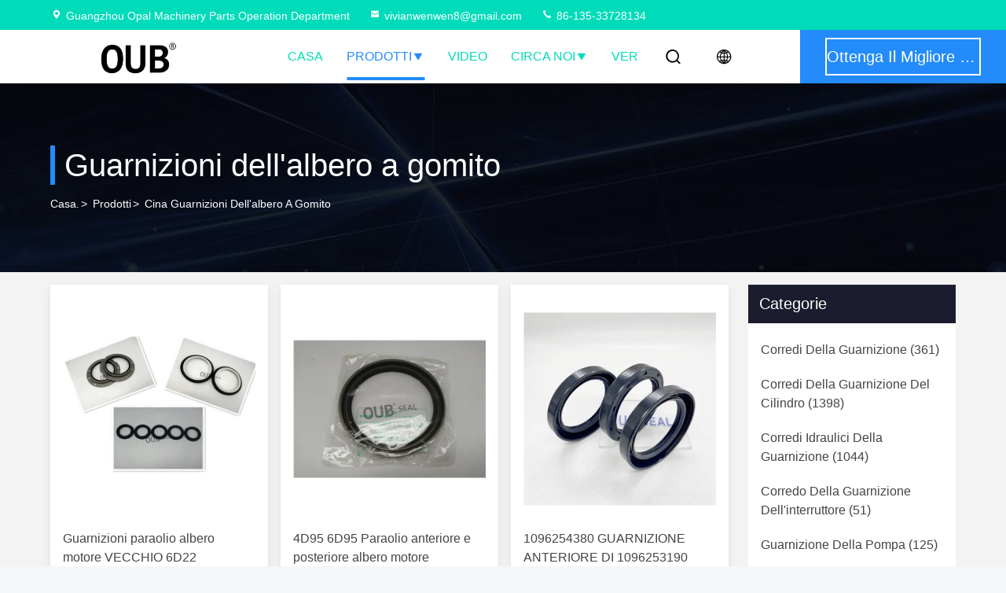

--- FILE ---
content_type: text/html
request_url: https://italian.oilsealkits.com/supplier-442619-crankshaft-oil-seals
body_size: 24859
content:

<!DOCTYPE html>
<html lang="it">
<head>
	<meta charset="utf-8">
	<meta http-equiv="X-UA-Compatible" content="IE=edge">
	<meta name="viewport" content="width=device-width, initial-scale=1, maximum-scale=1, minimum-scale=1" />
    <title>Guarnizioni dell'albero a gomito fabbrica, comprare di buona qualità Guarnizioni dell'albero a gomito prodotti dalla Cina</title>
    <meta name="keywords" content="Cina Guarnizioni dell'albero a gomito, Guarnizioni dell'albero a gomito fabbrica, comprare Guarnizioni dell'albero a gomito, di buona qualità Guarnizioni dell'albero a gomito" />
    <meta name="description" content=" Guarnizioni dell'albero a gomito da Guarnizioni dell'albero a gomito fabbrica, Forniamo la buona qualità Guarnizioni dell'albero a gomito dalla Cina." />
     <link rel='preload'
					  href=/photo/oilsealkits/sitetpl/style/commonV2.css?ver=1750929538 as='style'><link type='text/css' rel='stylesheet'
					  href=/photo/oilsealkits/sitetpl/style/commonV2.css?ver=1750929538 media='all'><meta property="og:title" content="Guarnizioni dell'albero a gomito fabbrica, comprare di buona qualità Guarnizioni dell'albero a gomito prodotti dalla Cina" />
<meta property="og:description" content=" Guarnizioni dell'albero a gomito da Guarnizioni dell'albero a gomito fabbrica, Forniamo la buona qualità Guarnizioni dell'albero a gomito dalla Cina." />
<meta property="og:type" content="product" />
<meta property="og:availability" content="instock" />
<meta property="og:site_name" content="Guangzhou Opal Machinery Parts Operation Department" />
<meta property="og:url" content="https://italian.oilsealkits.com/supplier-442619-crankshaft-oil-seals" />
<meta property="og:image" content="https://italian.oilsealkits.com/photo/pt33619211-6d22_engine_old_crankshaft_oil_seals.jpg" />
<link rel="canonical" href="https://italian.oilsealkits.com/supplier-442619-crankshaft-oil-seals" />
<link rel="stylesheet" type="text/css" href="/js/guidefirstcommon.css" />
<style type="text/css">
/*<![CDATA[*/
.consent__cookie {position: fixed;top: 0;left: 0;width: 100%;height: 0%;z-index: 100000;}.consent__cookie_bg {position: fixed;top: 0;left: 0;width: 100%;height: 100%;background: #000;opacity: .6;display: none }.consent__cookie_rel {position: fixed;bottom:0;left: 0;width: 100%;background: #fff;display: -webkit-box;display: -ms-flexbox;display: flex;flex-wrap: wrap;padding: 24px 80px;-webkit-box-sizing: border-box;box-sizing: border-box;-webkit-box-pack: justify;-ms-flex-pack: justify;justify-content: space-between;-webkit-transition: all ease-in-out .3s;transition: all ease-in-out .3s }.consent__close {position: absolute;top: 20px;right: 20px;cursor: pointer }.consent__close svg {fill: #777 }.consent__close:hover svg {fill: #000 }.consent__cookie_box {flex: 1;word-break: break-word;}.consent__warm {color: #777;font-size: 16px;margin-bottom: 12px;line-height: 19px }.consent__title {color: #333;font-size: 20px;font-weight: 600;margin-bottom: 12px;line-height: 23px }.consent__itxt {color: #333;font-size: 14px;margin-bottom: 12px;display: -webkit-box;display: -ms-flexbox;display: flex;-webkit-box-align: center;-ms-flex-align: center;align-items: center }.consent__itxt i {display: -webkit-inline-box;display: -ms-inline-flexbox;display: inline-flex;width: 28px;height: 28px;border-radius: 50%;background: #e0f9e9;margin-right: 8px;-webkit-box-align: center;-ms-flex-align: center;align-items: center;-webkit-box-pack: center;-ms-flex-pack: center;justify-content: center }.consent__itxt svg {fill: #3ca860 }.consent__txt {color: #a6a6a6;font-size: 14px;margin-bottom: 8px;line-height: 17px }.consent__btns {display: -webkit-box;display: -ms-flexbox;display: flex;-webkit-box-orient: vertical;-webkit-box-direction: normal;-ms-flex-direction: column;flex-direction: column;-webkit-box-pack: center;-ms-flex-pack: center;justify-content: center;flex-shrink: 0;}.consent__btn {width: 280px;height: 40px;line-height: 40px;text-align: center;background: #3ca860;color: #fff;border-radius: 4px;margin: 8px 0;-webkit-box-sizing: border-box;box-sizing: border-box;cursor: pointer;font-size:14px}.consent__btn:hover {background: #00823b }.consent__btn.empty {color: #3ca860;border: 1px solid #3ca860;background: #fff }.consent__btn.empty:hover {background: #3ca860;color: #fff }.open .consent__cookie_bg {display: block }.open .consent__cookie_rel {bottom: 0 }@media (max-width: 760px) {.consent__btns {width: 100%;align-items: center;}.consent__cookie_rel {padding: 20px 24px }}.consent__cookie.open {display: block;}.consent__cookie {display: none;}
/*]]>*/
</style>
<style type="text/css">
/*<![CDATA[*/
@media only screen and (max-width:640px){.contact_now_dialog .content-wrap .desc{background-image:url(/images/cta_images/bg_s.png) !important}}.contact_now_dialog .content-wrap .content-wrap_header .cta-close{background-image:url(/images/cta_images/sprite.png) !important}.contact_now_dialog .content-wrap .desc{background-image:url(/images/cta_images/bg_l.png) !important}.contact_now_dialog .content-wrap .cta-btn i{background-image:url(/images/cta_images/sprite.png) !important}.contact_now_dialog .content-wrap .head-tip img{content:url(/images/cta_images/cta_contact_now.png) !important}.cusim{background-image:url(/images/imicon/im.svg) !important}.cuswa{background-image:url(/images/imicon/wa.png) !important}.cusall{background-image:url(/images/imicon/allchat.svg) !important}
/*]]>*/
</style>
<script type="text/javascript" src="/js/guidefirstcommon.js"></script>
<script type="text/javascript">
/*<![CDATA[*/
window.isvideotpl = 0;window.detailurl = '';
var colorUrl = '';var isShowGuide = 2;var showGuideColor = 0;var im_appid = 10003;var im_msg="Good day, what product are you looking for?";

var cta_cid = 51325;var use_defaulProductInfo = 1;var cta_pid = 0;var test_company = 0;var webim_domain = '';var company_type = 0;var cta_equipment = 'pc'; var setcookie = 'setwebimCookie(0,0,0)'; var whatsapplink = "https://wa.me/8613533728134?text=Hi%2C+Guangzhou+Opal+Machinery+Parts+Operation+Department%2C+I%27m+interested+in+your+products."; function insertMeta(){var str = '<meta name="mobile-web-app-capable" content="yes" /><meta name="viewport" content="width=device-width, initial-scale=1.0" />';document.head.insertAdjacentHTML('beforeend',str);} var element = document.querySelector('a.footer_webim_a[href="/webim/webim_tab.html"]');if (element) {element.parentNode.removeChild(element);}

var colorUrl = '';
var aisearch = 0;
var selfUrl = '';
window.playerReportUrl='/vod/view_count/report';
var query_string = ["Products","Show",442619];
var g_tp = '';
var customtplcolor = 99714;
var str_chat = 'Chiacchierata';
				var str_call_now = 'Chiama ora.';
var str_chat_now = 'Ora chiacchieri';
var str_contact1 = 'Ottenga il migliore prezzo';var str_chat_lang='italian';var str_contact2 = 'Ottieni il prezzo';var str_contact2 = 'migliore prezzo';var str_contact = 'CONTATTO';
window.predomainsub = "";
/*]]>*/
</script>
</head>
<body>
<img src="/logo.gif" style="display:none" alt="logo"/>
<a style="display: none!important;" title="Guangzhou Opal Machinery Parts Operation Department" class="float-inquiry" href="/contactnow.html" onclick='setinquiryCookie("{\"showproduct\":0,\"pid\":0,\"name\":\"\",\"source_url\":\"\",\"picurl\":\"\",\"propertyDetail\":[],\"username\":\"Mrs. Vivian\",\"viewTime\":\"Ultimo Login : 5 orario 56 minuti fa\",\"subject\":\"Mi puoi fornire un preventivo\",\"countrycode\":\"\"}");'></a>
<script>
var originProductInfo = '';
var originProductInfo = {"showproduct":1,"pid":"13787298","name":"Guarnizioni paraolio albero motore VECCHIO 6D22","source_url":"\/quality-13787298-6d22-engine-old-crankshaft-oil-seals","picurl":"\/photo\/pd33619211-6d22_engine_old_crankshaft_oil_seals.jpg","propertyDetail":[["Oem","S\u00cc"],["Applicazione","Macchinari"],["Ordine su misura","Disegno su ordinazione"],["Numero di modello","6D22 VECCHIO 6D24 NUOVO"]],"company_name":null,"picurl_c":"\/photo\/pc33619211-6d22_engine_old_crankshaft_oil_seals.jpg","price":"Negoziabile","username":"Jovi","viewTime":"Ultimo Login : 0 orario 56 minuti fa","subject":"Vi prego di inviarmi il prezzo FOB Guarnizioni paraolio albero motore VECCHIO 6D22","countrycode":""};
var save_url = "/contactsave.html";
var update_url = "/updateinquiry.html";
var productInfo = {};
var defaulProductInfo = {};
var myDate = new Date();
var curDate = myDate.getFullYear()+'-'+(parseInt(myDate.getMonth())+1)+'-'+myDate.getDate();
var message = '';
var default_pop = 1;
var leaveMessageDialog = document.getElementsByClassName('leave-message-dialog')[0]; // 获取弹层
var _$$ = function (dom) {
    return document.querySelectorAll(dom);
};
resInfo = originProductInfo;
resInfo['name'] = resInfo['name'] || '';
defaulProductInfo.pid = resInfo['pid'];
defaulProductInfo.productName = resInfo['name'] ?? '';
defaulProductInfo.productInfo = resInfo['propertyDetail'];
defaulProductInfo.productImg = resInfo['picurl_c'];
defaulProductInfo.subject = resInfo['subject'] ?? '';
defaulProductInfo.productImgAlt = resInfo['name'] ?? '';
var inquirypopup_tmp = 1;
var message = 'Caro,'+'\r\n'+"Sono interessato a"+' '+trim(resInfo['name'])+", potresti inviarmi maggiori dettagli come tipo, dimensioni, MOQ, materiale, ecc."+'\r\n'+"Grazie!"+'\r\n'+"Aspettando la tua risposta.";
var message_1 = 'Caro,'+'\r\n'+"Sono interessato a"+' '+trim(resInfo['name'])+", potresti inviarmi maggiori dettagli come tipo, dimensioni, MOQ, materiale, ecc."+'\r\n'+"Grazie!"+'\r\n'+"Aspettando la tua risposta.";
var message_2 = 'Ciao,'+'\r\n'+"sto cercando"+' '+trim(resInfo['name'])+", per favore inviami il prezzo, le specifiche e l'immagine."+'\r\n'+"La tua rapida risposta sarà molto apprezzata."+'\r\n'+"Non esitate a contattarmi per ulteriori informazioni."+'\r\n'+"Molte grazie.";
var message_3 = 'Ciao,'+'\r\n'+trim(resInfo['name'])+' '+"soddisfa le mie aspettative."+'\r\n'+"Per favore dammi il prezzo migliore e qualche altra informazione sul prodotto."+'\r\n'+"Non esitate a contattarmi tramite la mia posta."+'\r\n'+"Molte grazie.";

var message_4 = 'Caro,'+'\r\n'+"Qual è il prezzo FOB sul tuo"+' '+trim(resInfo['name'])+'?'+'\r\n'+"Qual è il nome del porto più vicino?"+'\r\n'+"Per favore rispondimi il prima possibile, sarebbe meglio condividere ulteriori informazioni."+'\r\n'+"Saluti!";
var message_5 = 'Ciao,'+'\r\n'+"Sono molto interessato al tuo"+' '+trim(resInfo['name'])+'.'+'\r\n'+"Inviami i dettagli del tuo prodotto."+'\r\n'+"In attesa di una tua rapida risposta."+'\r\n'+"Non esitate a contattarmi per posta."+'\r\n'+"Saluti!";

var message_6 = 'Caro,'+'\r\n'+"Forniscici informazioni sul tuo"+' '+trim(resInfo['name'])+", come tipo, dimensione, materiale e, naturalmente, il miglior prezzo."+'\r\n'+"In attesa di una tua rapida risposta."+'\r\n'+"Grazie!";
var message_7 = 'Caro,'+'\r\n'+"Puoi fornire"+' '+trim(resInfo['name'])+" per noi?"+'\r\n'+"Per prima cosa vogliamo un listino prezzi e alcuni dettagli del prodotto."+'\r\n'+"Spero di ricevere una risposta al più presto e non vedo l'ora di collaborare."+'\r\n'+"Grazie mille.";
var message_8 = 'Ciao,'+'\r\n'+"sto cercando"+' '+trim(resInfo['name'])+", per favore dammi alcune informazioni più dettagliate sul prodotto."+'\r\n'+"Attendo con ansia la vostra risposta."+'\r\n'+"Grazie!";
var message_9 = 'Ciao,'+'\r\n'+"Il tuo"+' '+trim(resInfo['name'])+" soddisfa molto bene le mie esigenze."+'\r\n'+"Inviami il prezzo, le specifiche e un modello simile andrà bene."+'\r\n'+"Sentiti libero di chattare con me."+'\r\n'+"Grazie!";
var message_10 = 'Caro,'+'\r\n'+"Voglio saperne di più sui dettagli e sulla citazione di"+' '+trim(resInfo['name'])+'.'+'\r\n'+"Non esitate a contattarmi."+'\r\n'+"Saluti!";

var r = getRandom(1,10);

defaulProductInfo.message = eval("message_"+r);
    defaulProductInfo.message = eval("message_"+r);
        var mytAjax = {

    post: function(url, data, fn) {
        var xhr = new XMLHttpRequest();
        xhr.open("POST", url, true);
        xhr.setRequestHeader("Content-Type", "application/x-www-form-urlencoded;charset=UTF-8");
        xhr.setRequestHeader("X-Requested-With", "XMLHttpRequest");
        xhr.setRequestHeader('Content-Type','text/plain;charset=UTF-8');
        xhr.onreadystatechange = function() {
            if(xhr.readyState == 4 && (xhr.status == 200 || xhr.status == 304)) {
                fn.call(this, xhr.responseText);
            }
        };
        xhr.send(data);
    },

    postform: function(url, data, fn) {
        var xhr = new XMLHttpRequest();
        xhr.open("POST", url, true);
        xhr.setRequestHeader("X-Requested-With", "XMLHttpRequest");
        xhr.onreadystatechange = function() {
            if(xhr.readyState == 4 && (xhr.status == 200 || xhr.status == 304)) {
                fn.call(this, xhr.responseText);
            }
        };
        xhr.send(data);
    }
};
/*window.onload = function(){
    leaveMessageDialog = document.getElementsByClassName('leave-message-dialog')[0];
    if (window.localStorage.recordDialogStatus=='undefined' || (window.localStorage.recordDialogStatus!='undefined' && window.localStorage.recordDialogStatus != curDate)) {
        setTimeout(function(){
            if(parseInt(inquirypopup_tmp%10) == 1){
                creatDialog(defaulProductInfo, 1);
            }
        }, 6000);
    }
};*/
function trim(str)
{
    str = str.replace(/(^\s*)/g,"");
    return str.replace(/(\s*$)/g,"");
};
function getRandom(m,n){
    var num = Math.floor(Math.random()*(m - n) + n);
    return num;
};
function strBtn(param) {

    var starattextarea = document.getElementById("textareamessage").value.length;
    var email = document.getElementById("startEmail").value;

    var default_tip = document.querySelectorAll(".watermark_container").length;
    if (20 < starattextarea && starattextarea < 3000) {
        if(default_tip>0){
            document.getElementById("textareamessage1").parentNode.parentNode.nextElementSibling.style.display = "none";
        }else{
            document.getElementById("textareamessage1").parentNode.nextElementSibling.style.display = "none";
        }

    } else {
        if(default_tip>0){
            document.getElementById("textareamessage1").parentNode.parentNode.nextElementSibling.style.display = "block";
        }else{
            document.getElementById("textareamessage1").parentNode.nextElementSibling.style.display = "block";
        }

        return;
    }

    // var re = /^([a-zA-Z0-9_-])+@([a-zA-Z0-9_-])+\.([a-zA-Z0-9_-])+/i;/*邮箱不区分大小写*/
    var re = /^[a-zA-Z0-9][\w-]*(\.?[\w-]+)*@[a-zA-Z0-9-]+(\.[a-zA-Z0-9]+)+$/i;
    if (!re.test(email)) {
        document.getElementById("startEmail").nextElementSibling.style.display = "block";
        return;
    } else {
        document.getElementById("startEmail").nextElementSibling.style.display = "none";
    }

    var subject = document.getElementById("pop_subject").value;
    var pid = document.getElementById("pop_pid").value;
    var message = document.getElementById("textareamessage").value;
    var sender_email = document.getElementById("startEmail").value;
    var tel = '';
    if (document.getElementById("tel0") != undefined && document.getElementById("tel0") != '')
        tel = document.getElementById("tel0").value;
    var form_serialize = '&tel='+tel;

    form_serialize = form_serialize.replace(/\+/g, "%2B");
    mytAjax.post(save_url,"pid="+pid+"&subject="+subject+"&email="+sender_email+"&message="+(message)+form_serialize,function(res){
        var mes = JSON.parse(res);
        if(mes.status == 200){
            var iid = mes.iid;
            document.getElementById("pop_iid").value = iid;
            document.getElementById("pop_uuid").value = mes.uuid;

            if(typeof gtag_report_conversion === "function"){
                gtag_report_conversion();//执行统计js代码
            }
            if(typeof fbq === "function"){
                fbq('track','Purchase');//执行统计js代码
            }
        }
    });
    for (var index = 0; index < document.querySelectorAll(".dialog-content-pql").length; index++) {
        document.querySelectorAll(".dialog-content-pql")[index].style.display = "none";
    };
    $('#idphonepql').val(tel);
    document.getElementById("dialog-content-pql-id").style.display = "block";
    ;
};
function twoBtnOk(param) {

    var selectgender = document.getElementById("Mr").innerHTML;
    var iid = document.getElementById("pop_iid").value;
    var sendername = document.getElementById("idnamepql").value;
    var senderphone = document.getElementById("idphonepql").value;
    var sendercname = document.getElementById("idcompanypql").value;
    var uuid = document.getElementById("pop_uuid").value;
    var gender = 2;
    if(selectgender == 'Mr.') gender = 0;
    if(selectgender == 'Mrs.') gender = 1;
    var pid = document.getElementById("pop_pid").value;
    var form_serialize = '';

        form_serialize = form_serialize.replace(/\+/g, "%2B");

    mytAjax.post(update_url,"iid="+iid+"&gender="+gender+"&uuid="+uuid+"&name="+(sendername)+"&tel="+(senderphone)+"&company="+(sendercname)+form_serialize,function(res){});

    for (var index = 0; index < document.querySelectorAll(".dialog-content-pql").length; index++) {
        document.querySelectorAll(".dialog-content-pql")[index].style.display = "none";
    };
    document.getElementById("dialog-content-pql-ok").style.display = "block";

};
function toCheckMust(name) {
    $('#'+name+'error').hide();
}
function handClidk(param) {
    var starattextarea = document.getElementById("textareamessage1").value.length;
    var email = document.getElementById("startEmail1").value;
    var default_tip = document.querySelectorAll(".watermark_container").length;
    if (20 < starattextarea && starattextarea < 3000) {
        if(default_tip>0){
            document.getElementById("textareamessage1").parentNode.parentNode.nextElementSibling.style.display = "none";
        }else{
            document.getElementById("textareamessage1").parentNode.nextElementSibling.style.display = "none";
        }

    } else {
        if(default_tip>0){
            document.getElementById("textareamessage1").parentNode.parentNode.nextElementSibling.style.display = "block";
        }else{
            document.getElementById("textareamessage1").parentNode.nextElementSibling.style.display = "block";
        }

        return;
    }

    // var re = /^([a-zA-Z0-9_-])+@([a-zA-Z0-9_-])+\.([a-zA-Z0-9_-])+/i;
    var re = /^[a-zA-Z0-9][\w-]*(\.?[\w-]+)*@[a-zA-Z0-9-]+(\.[a-zA-Z0-9]+)+$/i;
    if (!re.test(email)) {
        document.getElementById("startEmail1").nextElementSibling.style.display = "block";
        return;
    } else {
        document.getElementById("startEmail1").nextElementSibling.style.display = "none";
    }

    var subject = document.getElementById("pop_subject").value;
    var pid = document.getElementById("pop_pid").value;
    var message = document.getElementById("textareamessage1").value;
    var sender_email = document.getElementById("startEmail1").value;
    var form_serialize = tel = '';
    if (document.getElementById("tel1") != undefined && document.getElementById("tel1") != '')
        tel = document.getElementById("tel1").value;
        mytAjax.post(save_url,"email="+sender_email+"&tel="+tel+"&pid="+pid+"&message="+message+"&subject="+subject+form_serialize,function(res){

        var mes = JSON.parse(res);
        if(mes.status == 200){
            var iid = mes.iid;
            document.getElementById("pop_iid").value = iid;
            document.getElementById("pop_uuid").value = mes.uuid;
            if(typeof gtag_report_conversion === "function"){
                gtag_report_conversion();//执行统计js代码
            }
        }

    });
    for (var index = 0; index < document.querySelectorAll(".dialog-content-pql").length; index++) {
        document.querySelectorAll(".dialog-content-pql")[index].style.display = "none";
    };
    $('#idphonepql').val(tel);
    document.getElementById("dialog-content-pql-id").style.display = "block";

};
window.addEventListener('load', function () {
    $('.checkbox-wrap label').each(function(){
        if($(this).find('input').prop('checked')){
            $(this).addClass('on')
        }else {
            $(this).removeClass('on')
        }
    })
    $(document).on('click', '.checkbox-wrap label' , function(ev){
        if (ev.target.tagName.toUpperCase() != 'INPUT') {
            $(this).toggleClass('on')
        }
    })
})

function hand_video(pdata) {
    data = JSON.parse(pdata);
    productInfo.productName = data.productName;
    productInfo.productInfo = data.productInfo;
    productInfo.productImg = data.productImg;
    productInfo.subject = data.subject;

    var message = 'Caro,'+'\r\n'+"Sono interessato a"+' '+trim(data.productName)+", potresti inviarmi maggiori dettagli come tipo, dimensione, quantità, materiale, ecc."+'\r\n'+"Grazie!"+'\r\n'+"Aspettando la tua risposta.";

    var message = 'Caro,'+'\r\n'+"Sono interessato a"+' '+trim(data.productName)+", potresti inviarmi maggiori dettagli come tipo, dimensioni, MOQ, materiale, ecc."+'\r\n'+"Grazie!"+'\r\n'+"Aspettando la tua risposta.";
    var message_1 = 'Caro,'+'\r\n'+"Sono interessato a"+' '+trim(data.productName)+", potresti inviarmi maggiori dettagli come tipo, dimensioni, MOQ, materiale, ecc."+'\r\n'+"Grazie!"+'\r\n'+"Aspettando la tua risposta.";
    var message_2 = 'Ciao,'+'\r\n'+"sto cercando"+' '+trim(data.productName)+", per favore inviami il prezzo, le specifiche e l'immagine."+'\r\n'+"La tua rapida risposta sarà molto apprezzata."+'\r\n'+"Non esitate a contattarmi per ulteriori informazioni."+'\r\n'+"Molte grazie.";
    var message_3 = 'Ciao,'+'\r\n'+trim(data.productName)+' '+"soddisfa le mie aspettative."+'\r\n'+"Per favore dammi il prezzo migliore e qualche altra informazione sul prodotto."+'\r\n'+"Non esitate a contattarmi tramite la mia posta."+'\r\n'+"Molte grazie.";

    var message_4 = 'Caro,'+'\r\n'+"Qual è il prezzo FOB sul tuo"+' '+trim(data.productName)+'?'+'\r\n'+"Qual è il nome del porto più vicino?"+'\r\n'+"Per favore rispondimi il prima possibile, sarebbe meglio condividere ulteriori informazioni."+'\r\n'+"Saluti!";
    var message_5 = 'Ciao,'+'\r\n'+"Sono molto interessato al tuo"+' '+trim(data.productName)+'.'+'\r\n'+"Inviami i dettagli del tuo prodotto."+'\r\n'+"In attesa di una tua rapida risposta."+'\r\n'+"Non esitate a contattarmi per posta."+'\r\n'+"Saluti!";

    var message_6 = 'Caro,'+'\r\n'+"Forniscici informazioni sul tuo"+' '+trim(data.productName)+", come tipo, dimensione, materiale e, naturalmente, il miglior prezzo."+'\r\n'+"In attesa di una tua rapida risposta."+'\r\n'+"Grazie!";
    var message_7 = 'Caro,'+'\r\n'+"Puoi fornire"+' '+trim(data.productName)+" per noi?"+'\r\n'+"Per prima cosa vogliamo un listino prezzi e alcuni dettagli del prodotto."+'\r\n'+"Spero di ricevere una risposta al più presto e non vedo l'ora di collaborare."+'\r\n'+"Grazie mille.";
    var message_8 = 'Ciao,'+'\r\n'+"sto cercando"+' '+trim(data.productName)+", per favore dammi alcune informazioni più dettagliate sul prodotto."+'\r\n'+"Attendo con ansia la vostra risposta."+'\r\n'+"Grazie!";
    var message_9 = 'Ciao,'+'\r\n'+"Il tuo"+' '+trim(data.productName)+" soddisfa molto bene le mie esigenze."+'\r\n'+"Inviami il prezzo, le specifiche e un modello simile andrà bene."+'\r\n'+"Sentiti libero di chattare con me."+'\r\n'+"Grazie!";
    var message_10 = 'Caro,'+'\r\n'+"Voglio saperne di più sui dettagli e sulla citazione di"+' '+trim(data.productName)+'.'+'\r\n'+"Non esitate a contattarmi."+'\r\n'+"Saluti!";

    var r = getRandom(1,10);

    productInfo.message = eval("message_"+r);
            if(parseInt(inquirypopup_tmp/10) == 1){
        productInfo.message = "";
    }
    productInfo.pid = data.pid;
    creatDialog(productInfo, 2);
};

function handDialog(pdata) {
    data = JSON.parse(pdata);
    productInfo.productName = data.productName;
    productInfo.productInfo = data.productInfo;
    productInfo.productImg = data.productImg;
    productInfo.subject = data.subject;

    var message = 'Caro,'+'\r\n'+"Sono interessato a"+' '+trim(data.productName)+", potresti inviarmi maggiori dettagli come tipo, dimensione, quantità, materiale, ecc."+'\r\n'+"Grazie!"+'\r\n'+"Aspettando la tua risposta.";

    var message = 'Caro,'+'\r\n'+"Sono interessato a"+' '+trim(data.productName)+", potresti inviarmi maggiori dettagli come tipo, dimensioni, MOQ, materiale, ecc."+'\r\n'+"Grazie!"+'\r\n'+"Aspettando la tua risposta.";
    var message_1 = 'Caro,'+'\r\n'+"Sono interessato a"+' '+trim(data.productName)+", potresti inviarmi maggiori dettagli come tipo, dimensioni, MOQ, materiale, ecc."+'\r\n'+"Grazie!"+'\r\n'+"Aspettando la tua risposta.";
    var message_2 = 'Ciao,'+'\r\n'+"sto cercando"+' '+trim(data.productName)+", per favore inviami il prezzo, le specifiche e l'immagine."+'\r\n'+"La tua rapida risposta sarà molto apprezzata."+'\r\n'+"Non esitate a contattarmi per ulteriori informazioni."+'\r\n'+"Molte grazie.";
    var message_3 = 'Ciao,'+'\r\n'+trim(data.productName)+' '+"soddisfa le mie aspettative."+'\r\n'+"Per favore dammi il prezzo migliore e qualche altra informazione sul prodotto."+'\r\n'+"Non esitate a contattarmi tramite la mia posta."+'\r\n'+"Molte grazie.";

    var message_4 = 'Caro,'+'\r\n'+"Qual è il prezzo FOB sul tuo"+' '+trim(data.productName)+'?'+'\r\n'+"Qual è il nome del porto più vicino?"+'\r\n'+"Per favore rispondimi il prima possibile, sarebbe meglio condividere ulteriori informazioni."+'\r\n'+"Saluti!";
    var message_5 = 'Ciao,'+'\r\n'+"Sono molto interessato al tuo"+' '+trim(data.productName)+'.'+'\r\n'+"Inviami i dettagli del tuo prodotto."+'\r\n'+"In attesa di una tua rapida risposta."+'\r\n'+"Non esitate a contattarmi per posta."+'\r\n'+"Saluti!";

    var message_6 = 'Caro,'+'\r\n'+"Forniscici informazioni sul tuo"+' '+trim(data.productName)+", come tipo, dimensione, materiale e, naturalmente, il miglior prezzo."+'\r\n'+"In attesa di una tua rapida risposta."+'\r\n'+"Grazie!";
    var message_7 = 'Caro,'+'\r\n'+"Puoi fornire"+' '+trim(data.productName)+" per noi?"+'\r\n'+"Per prima cosa vogliamo un listino prezzi e alcuni dettagli del prodotto."+'\r\n'+"Spero di ricevere una risposta al più presto e non vedo l'ora di collaborare."+'\r\n'+"Grazie mille.";
    var message_8 = 'Ciao,'+'\r\n'+"sto cercando"+' '+trim(data.productName)+", per favore dammi alcune informazioni più dettagliate sul prodotto."+'\r\n'+"Attendo con ansia la vostra risposta."+'\r\n'+"Grazie!";
    var message_9 = 'Ciao,'+'\r\n'+"Il tuo"+' '+trim(data.productName)+" soddisfa molto bene le mie esigenze."+'\r\n'+"Inviami il prezzo, le specifiche e un modello simile andrà bene."+'\r\n'+"Sentiti libero di chattare con me."+'\r\n'+"Grazie!";
    var message_10 = 'Caro,'+'\r\n'+"Voglio saperne di più sui dettagli e sulla citazione di"+' '+trim(data.productName)+'.'+'\r\n'+"Non esitate a contattarmi."+'\r\n'+"Saluti!";

    var r = getRandom(1,10);
    productInfo.message = eval("message_"+r);
            if(parseInt(inquirypopup_tmp/10) == 1){
        productInfo.message = "";
    }
    productInfo.pid = data.pid;
    creatDialog(productInfo, 2);
};

function closepql(param) {

    leaveMessageDialog.style.display = 'none';
};

function closepql2(param) {

    for (var index = 0; index < document.querySelectorAll(".dialog-content-pql").length; index++) {
        document.querySelectorAll(".dialog-content-pql")[index].style.display = "none";
    };
    document.getElementById("dialog-content-pql-ok").style.display = "block";
};

function decodeHtmlEntities(str) {
    var tempElement = document.createElement('div');
    tempElement.innerHTML = str;
    return tempElement.textContent || tempElement.innerText || '';
}

function initProduct(productInfo,type){

    productInfo.productName = decodeHtmlEntities(productInfo.productName);
    productInfo.message = decodeHtmlEntities(productInfo.message);

    leaveMessageDialog = document.getElementsByClassName('leave-message-dialog')[0];
    leaveMessageDialog.style.display = "block";
    if(type == 3){
        var popinquiryemail = document.getElementById("popinquiryemail").value;
        _$$("#startEmail1")[0].value = popinquiryemail;
    }else{
        _$$("#startEmail1")[0].value = "";
    }
    _$$("#startEmail")[0].value = "";
    _$$("#idnamepql")[0].value = "";
    _$$("#idphonepql")[0].value = "";
    _$$("#idcompanypql")[0].value = "";

    _$$("#pop_pid")[0].value = productInfo.pid;
    _$$("#pop_subject")[0].value = productInfo.subject;
    
    if(parseInt(inquirypopup_tmp/10) == 1){
        productInfo.message = "";
    }

    _$$("#textareamessage1")[0].value = productInfo.message;
    _$$("#textareamessage")[0].value = productInfo.message;

    _$$("#dialog-content-pql-id .titlep")[0].innerHTML = productInfo.productName;
    _$$("#dialog-content-pql-id img")[0].setAttribute("src", productInfo.productImg);
    _$$("#dialog-content-pql-id img")[0].setAttribute("alt", productInfo.productImgAlt);

    _$$("#dialog-content-pql-id-hand img")[0].setAttribute("src", productInfo.productImg);
    _$$("#dialog-content-pql-id-hand img")[0].setAttribute("alt", productInfo.productImgAlt);
    _$$("#dialog-content-pql-id-hand .titlep")[0].innerHTML = productInfo.productName;

    if (productInfo.productInfo.length > 0) {
        var ul2, ul;
        ul = document.createElement("ul");
        for (var index = 0; index < productInfo.productInfo.length; index++) {
            var el = productInfo.productInfo[index];
            var li = document.createElement("li");
            var span1 = document.createElement("span");
            span1.innerHTML = el[0] + ":";
            var span2 = document.createElement("span");
            span2.innerHTML = el[1];
            li.appendChild(span1);
            li.appendChild(span2);
            ul.appendChild(li);

        }
        ul2 = ul.cloneNode(true);
        if (type === 1) {
            _$$("#dialog-content-pql-id .left")[0].replaceChild(ul, _$$("#dialog-content-pql-id .left ul")[0]);
        } else {
            _$$("#dialog-content-pql-id-hand .left")[0].replaceChild(ul2, _$$("#dialog-content-pql-id-hand .left ul")[0]);
            _$$("#dialog-content-pql-id .left")[0].replaceChild(ul, _$$("#dialog-content-pql-id .left ul")[0]);
        }
    };
    for (var index = 0; index < _$$("#dialog-content-pql-id .right ul li").length; index++) {
        _$$("#dialog-content-pql-id .right ul li")[index].addEventListener("click", function (params) {
            _$$("#dialog-content-pql-id .right #Mr")[0].innerHTML = this.innerHTML
        }, false)

    };

};
function closeInquiryCreateDialog() {
    document.getElementById("xuanpan_dialog_box_pql").style.display = "none";
};
function showInquiryCreateDialog() {
    document.getElementById("xuanpan_dialog_box_pql").style.display = "block";
};
function submitPopInquiry(){
    var message = document.getElementById("inquiry_message").value;
    var email = document.getElementById("inquiry_email").value;
    var subject = defaulProductInfo.subject;
    var pid = defaulProductInfo.pid;
    if (email === undefined) {
        showInquiryCreateDialog();
        document.getElementById("inquiry_email").style.border = "1px solid red";
        return false;
    };
    if (message === undefined) {
        showInquiryCreateDialog();
        document.getElementById("inquiry_message").style.border = "1px solid red";
        return false;
    };
    if (email.search(/^\w+((-\w+)|(\.\w+))*\@[A-Za-z0-9]+((\.|-)[A-Za-z0-9]+)*\.[A-Za-z0-9]+$/) == -1) {
        document.getElementById("inquiry_email").style.border= "1px solid red";
        showInquiryCreateDialog();
        return false;
    } else {
        document.getElementById("inquiry_email").style.border= "";
    };
    if (message.length < 20 || message.length >3000) {
        showInquiryCreateDialog();
        document.getElementById("inquiry_message").style.border = "1px solid red";
        return false;
    } else {
        document.getElementById("inquiry_message").style.border = "";
    };
    var tel = '';
    if (document.getElementById("tel") != undefined && document.getElementById("tel") != '')
        tel = document.getElementById("tel").value;

    mytAjax.post(save_url,"pid="+pid+"&subject="+subject+"&email="+email+"&message="+(message)+'&tel='+tel,function(res){
        var mes = JSON.parse(res);
        if(mes.status == 200){
            var iid = mes.iid;
            document.getElementById("pop_iid").value = iid;
            document.getElementById("pop_uuid").value = mes.uuid;

        }
    });
    initProduct(defaulProductInfo);
    for (var index = 0; index < document.querySelectorAll(".dialog-content-pql").length; index++) {
        document.querySelectorAll(".dialog-content-pql")[index].style.display = "none";
    };
    $('#idphonepql').val(tel);
    document.getElementById("dialog-content-pql-id").style.display = "block";

};

//带附件上传
function submitPopInquiryfile(email_id,message_id,check_sort,name_id,phone_id,company_id,attachments){

    if(typeof(check_sort) == 'undefined'){
        check_sort = 0;
    }
    var message = document.getElementById(message_id).value;
    var email = document.getElementById(email_id).value;
    var attachments = document.getElementById(attachments).value;
    if(typeof(name_id) !== 'undefined' && name_id != ""){
        var name  = document.getElementById(name_id).value;
    }
    if(typeof(phone_id) !== 'undefined' && phone_id != ""){
        var phone = document.getElementById(phone_id).value;
    }
    if(typeof(company_id) !== 'undefined' && company_id != ""){
        var company = document.getElementById(company_id).value;
    }
    var subject = defaulProductInfo.subject;
    var pid = defaulProductInfo.pid;

    if(check_sort == 0){
        if (email === undefined) {
            showInquiryCreateDialog();
            document.getElementById(email_id).style.border = "1px solid red";
            return false;
        };
        if (message === undefined) {
            showInquiryCreateDialog();
            document.getElementById(message_id).style.border = "1px solid red";
            return false;
        };

        if (email.search(/^\w+((-\w+)|(\.\w+))*\@[A-Za-z0-9]+((\.|-)[A-Za-z0-9]+)*\.[A-Za-z0-9]+$/) == -1) {
            document.getElementById(email_id).style.border= "1px solid red";
            showInquiryCreateDialog();
            return false;
        } else {
            document.getElementById(email_id).style.border= "";
        };
        if (message.length < 20 || message.length >3000) {
            showInquiryCreateDialog();
            document.getElementById(message_id).style.border = "1px solid red";
            return false;
        } else {
            document.getElementById(message_id).style.border = "";
        };
    }else{

        if (message === undefined) {
            showInquiryCreateDialog();
            document.getElementById(message_id).style.border = "1px solid red";
            return false;
        };

        if (email === undefined) {
            showInquiryCreateDialog();
            document.getElementById(email_id).style.border = "1px solid red";
            return false;
        };

        if (message.length < 20 || message.length >3000) {
            showInquiryCreateDialog();
            document.getElementById(message_id).style.border = "1px solid red";
            return false;
        } else {
            document.getElementById(message_id).style.border = "";
        };

        if (email.search(/^\w+((-\w+)|(\.\w+))*\@[A-Za-z0-9]+((\.|-)[A-Za-z0-9]+)*\.[A-Za-z0-9]+$/) == -1) {
            document.getElementById(email_id).style.border= "1px solid red";
            showInquiryCreateDialog();
            return false;
        } else {
            document.getElementById(email_id).style.border= "";
        };

    };

    mytAjax.post(save_url,"pid="+pid+"&subject="+subject+"&email="+email+"&message="+message+"&company="+company+"&attachments="+attachments,function(res){
        var mes = JSON.parse(res);
        if(mes.status == 200){
            var iid = mes.iid;
            document.getElementById("pop_iid").value = iid;
            document.getElementById("pop_uuid").value = mes.uuid;

            if(typeof gtag_report_conversion === "function"){
                gtag_report_conversion();//执行统计js代码
            }
            if(typeof fbq === "function"){
                fbq('track','Purchase');//执行统计js代码
            }
        }
    });
    initProduct(defaulProductInfo);

    if(name !== undefined && name != ""){
        _$$("#idnamepql")[0].value = name;
    }

    if(phone !== undefined && phone != ""){
        _$$("#idphonepql")[0].value = phone;
    }

    if(company !== undefined && company != ""){
        _$$("#idcompanypql")[0].value = company;
    }

    for (var index = 0; index < document.querySelectorAll(".dialog-content-pql").length; index++) {
        document.querySelectorAll(".dialog-content-pql")[index].style.display = "none";
    };
    document.getElementById("dialog-content-pql-id").style.display = "block";

};
function submitPopInquiryByParam(email_id,message_id,check_sort,name_id,phone_id,company_id){

    if(typeof(check_sort) == 'undefined'){
        check_sort = 0;
    }

    var senderphone = '';
    var message = document.getElementById(message_id).value;
    var email = document.getElementById(email_id).value;
    if(typeof(name_id) !== 'undefined' && name_id != ""){
        var name  = document.getElementById(name_id).value;
    }
    if(typeof(phone_id) !== 'undefined' && phone_id != ""){
        var phone = document.getElementById(phone_id).value;
        senderphone = phone;
    }
    if(typeof(company_id) !== 'undefined' && company_id != ""){
        var company = document.getElementById(company_id).value;
    }
    var subject = defaulProductInfo.subject;
    var pid = defaulProductInfo.pid;

    if(check_sort == 0){
        if (email === undefined) {
            showInquiryCreateDialog();
            document.getElementById(email_id).style.border = "1px solid red";
            return false;
        };
        if (message === undefined) {
            showInquiryCreateDialog();
            document.getElementById(message_id).style.border = "1px solid red";
            return false;
        };

        if (email.search(/^\w+((-\w+)|(\.\w+))*\@[A-Za-z0-9]+((\.|-)[A-Za-z0-9]+)*\.[A-Za-z0-9]+$/) == -1) {
            document.getElementById(email_id).style.border= "1px solid red";
            showInquiryCreateDialog();
            return false;
        } else {
            document.getElementById(email_id).style.border= "";
        };
        if (message.length < 20 || message.length >3000) {
            showInquiryCreateDialog();
            document.getElementById(message_id).style.border = "1px solid red";
            return false;
        } else {
            document.getElementById(message_id).style.border = "";
        };
    }else{

        if (message === undefined) {
            showInquiryCreateDialog();
            document.getElementById(message_id).style.border = "1px solid red";
            return false;
        };

        if (email === undefined) {
            showInquiryCreateDialog();
            document.getElementById(email_id).style.border = "1px solid red";
            return false;
        };

        if (message.length < 20 || message.length >3000) {
            showInquiryCreateDialog();
            document.getElementById(message_id).style.border = "1px solid red";
            return false;
        } else {
            document.getElementById(message_id).style.border = "";
        };

        if (email.search(/^\w+((-\w+)|(\.\w+))*\@[A-Za-z0-9]+((\.|-)[A-Za-z0-9]+)*\.[A-Za-z0-9]+$/) == -1) {
            document.getElementById(email_id).style.border= "1px solid red";
            showInquiryCreateDialog();
            return false;
        } else {
            document.getElementById(email_id).style.border= "";
        };

    };

    var productsku = "";
    if($("#product_sku").length > 0){
        productsku = $("#product_sku").html();
    }

    mytAjax.post(save_url,"tel="+senderphone+"&pid="+pid+"&subject="+subject+"&email="+email+"&message="+message+"&messagesku="+encodeURI(productsku),function(res){
        var mes = JSON.parse(res);
        if(mes.status == 200){
            var iid = mes.iid;
            document.getElementById("pop_iid").value = iid;
            document.getElementById("pop_uuid").value = mes.uuid;

            if(typeof gtag_report_conversion === "function"){
                gtag_report_conversion();//执行统计js代码
            }
            if(typeof fbq === "function"){
                fbq('track','Purchase');//执行统计js代码
            }
        }
    });
    initProduct(defaulProductInfo);

    if(name !== undefined && name != ""){
        _$$("#idnamepql")[0].value = name;
    }

    if(phone !== undefined && phone != ""){
        _$$("#idphonepql")[0].value = phone;
    }

    if(company !== undefined && company != ""){
        _$$("#idcompanypql")[0].value = company;
    }

    for (var index = 0; index < document.querySelectorAll(".dialog-content-pql").length; index++) {
        document.querySelectorAll(".dialog-content-pql")[index].style.display = "none";

    };
    document.getElementById("dialog-content-pql-id").style.display = "block";

};

function creat_videoDialog(productInfo, type) {

    if(type == 1){
        if(default_pop != 1){
            return false;
        }
        window.localStorage.recordDialogStatus = curDate;
    }else{
        default_pop = 0;
    }
    initProduct(productInfo, type);
    if (type === 1) {
        // 自动弹出
        for (var index = 0; index < document.querySelectorAll(".dialog-content-pql").length; index++) {

            document.querySelectorAll(".dialog-content-pql")[index].style.display = "none";
        };
        document.getElementById("dialog-content-pql").style.display = "block";
    } else {
        // 手动弹出
        for (var index = 0; index < document.querySelectorAll(".dialog-content-pql").length; index++) {
            document.querySelectorAll(".dialog-content-pql")[index].style.display = "none";
        };
        document.getElementById("dialog-content-pql-id-hand").style.display = "block";
    }
}

function creatDialog(productInfo, type) {

    if(type == 1){
        if(default_pop != 1){
            return false;
        }
        window.localStorage.recordDialogStatus = curDate;
    }else{
        default_pop = 0;
    }
    initProduct(productInfo, type);
    if (type === 1) {
        // 自动弹出
        for (var index = 0; index < document.querySelectorAll(".dialog-content-pql").length; index++) {

            document.querySelectorAll(".dialog-content-pql")[index].style.display = "none";
        };
        document.getElementById("dialog-content-pql").style.display = "block";
    } else {
        // 手动弹出
        for (var index = 0; index < document.querySelectorAll(".dialog-content-pql").length; index++) {
            document.querySelectorAll(".dialog-content-pql")[index].style.display = "none";
        };
        document.getElementById("dialog-content-pql-id-hand").style.display = "block";
    }
}

//带邮箱信息打开询盘框 emailtype=1表示带入邮箱
function openDialog(emailtype){
    var type = 2;//不带入邮箱，手动弹出
    if(emailtype == 1){
        var popinquiryemail = document.getElementById("popinquiryemail").value;
        // var re = /^([a-zA-Z0-9_-])+@([a-zA-Z0-9_-])+\.([a-zA-Z0-9_-])+/i;
        var re = /^[a-zA-Z0-9][\w-]*(\.?[\w-]+)*@[a-zA-Z0-9-]+(\.[a-zA-Z0-9]+)+$/i;
        if (!re.test(popinquiryemail)) {
            //前端提示样式;
            showInquiryCreateDialog();
            document.getElementById("popinquiryemail").style.border = "1px solid red";
            return false;
        } else {
            //前端提示样式;
        }
        var type = 3;
    }
    creatDialog(defaulProductInfo,type);
}

//上传附件
function inquiryUploadFile(){
    var fileObj = document.querySelector("#fileId").files[0];
    //构建表单数据
    var formData = new FormData();
    var filesize = fileObj.size;
    if(filesize > 10485760 || filesize == 0) {
        document.getElementById("filetips").style.display = "block";
        return false;
    }else {
        document.getElementById("filetips").style.display = "none";
    }
    formData.append('popinquiryfile', fileObj);
    document.getElementById("quotefileform").reset();
    var save_url = "/inquiryuploadfile.html";
    mytAjax.postform(save_url,formData,function(res){
        var mes = JSON.parse(res);
        if(mes.status == 200){
            document.getElementById("uploader-file-info").innerHTML = document.getElementById("uploader-file-info").innerHTML + "<span class=op>"+mes.attfile.name+"<a class=delatt id=att"+mes.attfile.id+" onclick=delatt("+mes.attfile.id+");>Delete</a></span>";
            var nowattachs = document.getElementById("attachments").value;
            if( nowattachs !== ""){
                var attachs = JSON.parse(nowattachs);
                attachs[mes.attfile.id] = mes.attfile;
            }else{
                var attachs = {};
                attachs[mes.attfile.id] = mes.attfile;
            }
            document.getElementById("attachments").value = JSON.stringify(attachs);
        }
    });
}
//附件删除
function delatt(attid)
{
    var nowattachs = document.getElementById("attachments").value;
    if( nowattachs !== ""){
        var attachs = JSON.parse(nowattachs);
        if(attachs[attid] == ""){
            return false;
        }
        var formData = new FormData();
        var delfile = attachs[attid]['filename'];
        var save_url = "/inquirydelfile.html";
        if(delfile != "") {
            formData.append('delfile', delfile);
            mytAjax.postform(save_url, formData, function (res) {
                if(res !== "") {
                    var mes = JSON.parse(res);
                    if (mes.status == 200) {
                        delete attachs[attid];
                        document.getElementById("attachments").value = JSON.stringify(attachs);
                        var s = document.getElementById("att"+attid);
                        s.parentNode.remove();
                    }
                }
            });
        }
    }else{
        return false;
    }
}

</script>
<div class="leave-message-dialog" style="display: none">
<style>
    .leave-message-dialog .close:before, .leave-message-dialog .close:after{
        content:initial;
    }
</style>
<div class="dialog-content-pql" id="dialog-content-pql" style="display: none">
    <span class="close" onclick="closepql()"><img src="/images/close.png" alt="close"></span>
    <div class="title">
        <p class="firstp-pql">Lasciate un messaggio</p>
        <p class="lastp-pql">Ti richiameremo presto!</p>
    </div>
    <div class="form">
        <div class="textarea">
            <textarea style='font-family: robot;'  name="" id="textareamessage" cols="30" rows="10" style="margin-bottom:14px;width:100%"
                placeholder="Entri prego nei vostri dettagli di indagine."></textarea>
        </div>
        <p class="error-pql"> <span class="icon-pql"><img src="/images/error.png" alt="Guangzhou Opal Machinery Parts Operation Department"></span> Il tuo messaggio deve contenere da 20 a 3000 caratteri!</p>
        <input id="startEmail" type="text" placeholder="Entri nel vostro email" onkeydown="if(event.keyCode === 13){ strBtn();}">
        <p class="error-pql"><span class="icon-pql"><img src="/images/error.png" alt="Guangzhou Opal Machinery Parts Operation Department"></span> Si prega di controllare la tua email! </p>
                <div class="operations">
            <div class='btn' id="submitStart" type="submit" onclick="strBtn()">Invia</div>
        </div>
            </div>
</div>
<div class="dialog-content-pql dialog-content-pql-id" id="dialog-content-pql-id" style="display:none">
        <span class="close" onclick="closepql2()"><svg t="1648434466530" class="icon" viewBox="0 0 1024 1024" version="1.1" xmlns="http://www.w3.org/2000/svg" p-id="2198" width="16" height="16"><path d="M576 512l277.333333 277.333333-64 64-277.333333-277.333333L234.666667 853.333333 170.666667 789.333333l277.333333-277.333333L170.666667 234.666667 234.666667 170.666667l277.333333 277.333333L789.333333 170.666667 853.333333 234.666667 576 512z" fill="#444444" p-id="2199"></path></svg></span>
    <div class="left">
        <div class="img"><img></div>
        <p class="titlep"></p>
        <ul> </ul>
    </div>
    <div class="right">
                <p class="title">Ulteriori informazioni facilitano una migliore comunicazione.</p>
                <div style="position: relative;">
            <div class="mr"> <span id="Mr">Sig.</span>
                <ul>
                    <li>Sig.</li>
                    <li>Signora</li>
                </ul>
            </div>
            <input style="text-indent: 80px;" type="text" id="idnamepql" placeholder="Inserisci il tuo nome">
        </div>
        <input type="text"  id="idphonepql"  placeholder="Numero di telefono">
        <input type="text" id="idcompanypql"  placeholder="società" onkeydown="if(event.keyCode === 13){ twoBtnOk();}">
                <div class="btn form_new" id="twoBtnOk" onclick="twoBtnOk()">ok</div>
    </div>
</div>

<div class="dialog-content-pql dialog-content-pql-ok" id="dialog-content-pql-ok" style="display:none">
        <span class="close" onclick="closepql()"><svg t="1648434466530" class="icon" viewBox="0 0 1024 1024" version="1.1" xmlns="http://www.w3.org/2000/svg" p-id="2198" width="16" height="16"><path d="M576 512l277.333333 277.333333-64 64-277.333333-277.333333L234.666667 853.333333 170.666667 789.333333l277.333333-277.333333L170.666667 234.666667 234.666667 170.666667l277.333333 277.333333L789.333333 170.666667 853.333333 234.666667 576 512z" fill="#444444" p-id="2199"></path></svg></span>
    <div class="duihaook"></div>
        <p class="title">Inviato con successo!</p>
        <p class="p1" style="text-align: center; font-size: 18px; margin-top: 14px;">Ti richiameremo presto!</p>
    <div class="btn" onclick="closepql()" id="endOk" style="margin: 0 auto;margin-top: 50px;">ok</div>
</div>
<div class="dialog-content-pql dialog-content-pql-id dialog-content-pql-id-hand" id="dialog-content-pql-id-hand"
    style="display:none">
     <input type="hidden" name="pop_pid" id="pop_pid" value="0">
     <input type="hidden" name="pop_subject" id="pop_subject" value="">
     <input type="hidden" name="pop_iid" id="pop_iid" value="0">
     <input type="hidden" name="pop_uuid" id="pop_uuid" value="0">
        <span class="close" onclick="closepql()"><svg t="1648434466530" class="icon" viewBox="0 0 1024 1024" version="1.1" xmlns="http://www.w3.org/2000/svg" p-id="2198" width="16" height="16"><path d="M576 512l277.333333 277.333333-64 64-277.333333-277.333333L234.666667 853.333333 170.666667 789.333333l277.333333-277.333333L170.666667 234.666667 234.666667 170.666667l277.333333 277.333333L789.333333 170.666667 853.333333 234.666667 576 512z" fill="#444444" p-id="2199"></path></svg></span>
    <div class="left">
        <div class="img"><img></div>
        <p class="titlep"></p>
        <ul> </ul>
    </div>
    <div class="right" style="float:right">
                <div class="title">
            <p class="firstp-pql">Lasciate un messaggio</p>
            <p class="lastp-pql">Ti richiameremo presto!</p>
        </div>
                <div class="form">
            <div class="textarea">
                <textarea style='font-family: robot;' name="message" id="textareamessage1" cols="30" rows="10"
                    placeholder="Entri prego nei vostri dettagli di indagine."></textarea>
            </div>
            <p class="error-pql"> <span class="icon-pql"><img src="/images/error.png" alt="Guangzhou Opal Machinery Parts Operation Department"></span> Il tuo messaggio deve contenere da 20 a 3000 caratteri!</p>

                            <input style="display:none" id="tel1" name="tel" type="text" oninput="value=value.replace(/[^0-9_+-]/g,'');" placeholder="Numero di telefono">
                        <input id='startEmail1' name='email' data-type='1' type='text'
                   placeholder="Entri nel vostro email"
                   onkeydown='if(event.keyCode === 13){ handClidk();}'>
            
            <p class='error-pql'><span class='icon-pql'>
                    <img src="/images/error.png" alt="Guangzhou Opal Machinery Parts Operation Department"></span> Si prega di controllare la tua email!            </p>

            <div class="operations">
                <div class='btn' id="submitStart1" type="submit" onclick="handClidk()">Invia</div>
            </div>
        </div>
    </div>
</div>
</div>
<div id="xuanpan_dialog_box_pql" class="xuanpan_dialog_box_pql"
    style="display:none;background:rgba(0,0,0,.6);width:100%;height:100%;position: fixed;top:0;left:0;z-index: 999999;">
    <div class="box_pql"
      style="width:526px;height:206px;background:rgba(255,255,255,1);opacity:1;border-radius:4px;position: absolute;left: 50%;top: 50%;transform: translate(-50%,-50%);">
      <div onclick="closeInquiryCreateDialog()" class="close close_create_dialog"
        style="cursor: pointer;height:42px;width:40px;float:right;padding-top: 16px;"><span
          style="display: inline-block;width: 25px;height: 2px;background: rgb(114, 114, 114);transform: rotate(45deg); "><span
            style="display: block;width: 25px;height: 2px;background: rgb(114, 114, 114);transform: rotate(-90deg); "></span></span>
      </div>
      <div
        style="height: 72px; overflow: hidden; text-overflow: ellipsis; display:-webkit-box;-ebkit-line-clamp: 3;-ebkit-box-orient: vertical; margin-top: 58px; padding: 0 84px; font-size: 18px; color: rgba(51, 51, 51, 1); text-align: center; ">
        Si prega di lasciare la propria e-mail corretta e i requisiti dettagliati (20-3000 caratteri).</div>
      <div onclick="closeInquiryCreateDialog()" class="close_create_dialog"
        style="width: 139px; height: 36px; background: rgba(253, 119, 34, 1); border-radius: 4px; margin: 16px auto; color: rgba(255, 255, 255, 1); font-size: 18px; line-height: 36px; text-align: center;">
        ok</div>
    </div>
</div>
<style type="text/css">.vr-asidebox {position: fixed; bottom: 290px; left: 16px; width: 160px; height: 90px; background: #eee; overflow: hidden; border: 4px solid rgba(4, 120, 237, 0.24); box-shadow: 0px 8px 16px rgba(0, 0, 0, 0.08); border-radius: 8px; display: none; z-index: 1000; } .vr-small {position: fixed; bottom: 290px; left: 16px; width: 72px; height: 90px; background: url(/images/ctm_icon_vr.png) no-repeat center; background-size: 69.5px; overflow: hidden; display: none; cursor: pointer; z-index: 1000; display: block; text-decoration: none; } .vr-group {position: relative; } .vr-animate {width: 160px; height: 90px; background: #eee; position: relative; } .js-marquee {/*margin-right: 0!important;*/ } .vr-link {position: absolute; top: 0; left: 0; width: 100%; height: 100%; display: none; } .vr-mask {position: absolute; top: 0px; left: 0px; width: 100%; height: 100%; display: block; background: #000; opacity: 0.4; } .vr-jump {position: absolute; top: 0px; left: 0px; width: 100%; height: 100%; display: block; background: url(/images/ctm_icon_see.png) no-repeat center center; background-size: 34px; font-size: 0; } .vr-close {position: absolute; top: 50%; right: 0px; width: 16px; height: 20px; display: block; transform: translate(0, -50%); background: rgba(255, 255, 255, 0.6); border-radius: 4px 0px 0px 4px; cursor: pointer; } .vr-close i {position: absolute; top: 0px; left: 0px; width: 100%; height: 100%; display: block; background: url(/images/ctm_icon_left.png) no-repeat center center; background-size: 16px; } .vr-group:hover .vr-link {display: block; } .vr-logo {position: absolute; top: 4px; left: 4px; width: 50px; height: 14px; background: url(/images/ctm_icon_vrshow.png) no-repeat; background-size: 48px; }
</style>

<div data-head='head'>
<div class="header_99714" data-script="/js/swiper-bundle.min.js">
        
    
        
        
        
    
    
      <p>
        <i class="feitian ft-address1"></i>
        <span>Guangzhou Opal Machinery Parts Operation Department</span>
        <a class="mail" href="mailto:vivianwenwen8@gmail.com">
          <i class="feitian ft-mail1" style="padding-right:4px;"></i>vivianwenwen8@gmail.com</a
        >

        <a class="tel" href="tel:86-135-33728134">
          <i class="feitian ft-phone1"></i> 86-135-33728134</a
        >
      </p>
      <div class="logobox">
        <div class="logo">
          <i class="feitian ft-menu1"></i>
           <a href="/" title="Guangzhou Opal Machinery Parts Operation Department">
                 <img
            src="/logo.gif" alt="Guangzhou Opal Machinery Parts Operation Department"
          />
            </a>
        </div>
        <div class="menu">
                                               
                    <div class="itembox p_child_item">
                        
                      <a class="item  level1-a 
                                            " href="/" title="Casa"
                                            >
                      Casa
                      </a> 
                                                                                          
                                        </div>
                                                              
                    <div class="itembox p_child_item">
                                              
                      <a class="item  level1-a 
                                            active
                                            
                      " href="/products.html" title="Prodotti">
                      Prodotti  <i class="feitian ft-play1"></i>
                      </a>
                                                                  <div class="p_child">
                        
                                                  <!-- 二级 -->
                          <div class="p_child_item">
                              <a class="level2-a ecer-ellipsis " href=/supplier-442569-oil-seal-kits title="qualità Corredi della guarnizione fabbrica"><h2 class="main-a ecer-ellipsis">Corredi della guarnizione</h2>
                                                            </a>
                                                        </div>
                                                    <!-- 二级 -->
                          <div class="p_child_item">
                              <a class="level2-a ecer-ellipsis " href=/supplier-442570-cylinder-seal-kits title="qualità Corredi della guarnizione del cilindro fabbrica"><h2 class="main-a ecer-ellipsis">Corredi della guarnizione del cilindro</h2>
                                                            </a>
                                                        </div>
                                                    <!-- 二级 -->
                          <div class="p_child_item">
                              <a class="level2-a ecer-ellipsis " href=/supplier-442571-hydraulic-seal-kits title="qualità Corredi idraulici della guarnizione fabbrica"><h2 class="main-a ecer-ellipsis">Corredi idraulici della guarnizione</h2>
                                                            </a>
                                                        </div>
                                                    <!-- 二级 -->
                          <div class="p_child_item">
                              <a class="level2-a ecer-ellipsis " href=/supplier-442573-breaker-seal-kit title="qualità Corredo della guarnizione dell&#039;interruttore fabbrica"><h2 class="main-a ecer-ellipsis">Corredo della guarnizione dell'interruttore</h2>
                                                            </a>
                                                        </div>
                                                    <!-- 二级 -->
                          <div class="p_child_item">
                              <a class="level2-a ecer-ellipsis " href=/supplier-442615-pump-oil-seal title="qualità guarnizione della pompa fabbrica"><h2 class="main-a ecer-ellipsis">guarnizione della pompa</h2>
                                                            </a>
                                                        </div>
                                                    <!-- 二级 -->
                          <div class="p_child_item">
                              <a class="level2-a ecer-ellipsis " href=/supplier-442616-piston-seal-rings title="qualità Anelli con sigillo del pistone fabbrica"><h2 class="main-a ecer-ellipsis">Anelli con sigillo del pistone</h2>
                                                            </a>
                                                        </div>
                                                    <!-- 二级 -->
                          <div class="p_child_item">
                              <a class="level2-a ecer-ellipsis " href=/supplier-442620-piston-rod-seals title="qualità Pistone Rod Seals fabbrica"><h2 class="main-a ecer-ellipsis">Pistone Rod Seals</h2>
                                                            </a>
                                                        </div>
                                                    <!-- 二级 -->
                          <div class="p_child_item">
                              <a class="level2-a ecer-ellipsis active2" href=/supplier-442619-crankshaft-oil-seals title="qualità Guarnizioni dell&#039;albero a gomito fabbrica"><h2 class="main-a ecer-ellipsis">Guarnizioni dell'albero a gomito</h2>
                                                            </a>
                                                        </div>
                                                    <!-- 二级 -->
                          <div class="p_child_item">
                              <a class="level2-a ecer-ellipsis " href=/supplier-443681-excavator-seal-kits title="qualità Corredi della guarnizione dell&#039;escavatore fabbrica"><h2 class="main-a ecer-ellipsis">Corredi della guarnizione dell'escavatore</h2>
                                                            </a>
                                                        </div>
                                                    <!-- 二级 -->
                          <div class="p_child_item">
                              <a class="level2-a ecer-ellipsis " href=/supplier-442623-dust-wiper-seals title="qualità Guarnizioni del tergicristallo della polvere fabbrica"><h2 class="main-a ecer-ellipsis">Guarnizioni del tergicristallo della polvere</h2>
                                                            </a>
                                                        </div>
                                                    <!-- 二级 -->
                          <div class="p_child_item">
                              <a class="level2-a ecer-ellipsis " href=/supplier-443425-o-ring-seals title="qualità O Ring Seals fabbrica"><h2 class="main-a ecer-ellipsis">O Ring Seals</h2>
                                                            </a>
                                                        </div>
                                                    <!-- 二级 -->
                          <div class="p_child_item">
                              <a class="level2-a ecer-ellipsis " href=/supplier-442653-floating-oil-seal title="qualità Guarnizione di galleggiamento fabbrica"><h2 class="main-a ecer-ellipsis">Guarnizione di galleggiamento</h2>
                                                            </a>
                                                        </div>
                                                    <!-- 二级 -->
                          <div class="p_child_item">
                              <a class="level2-a ecer-ellipsis " href=/supplier-443682-valve-pusher title="qualità Spingitoio della valvola fabbrica"><h2 class="main-a ecer-ellipsis">Spingitoio della valvola</h2>
                                                            </a>
                                                        </div>
                                                    <!-- 二级 -->
                          <div class="p_child_item">
                              <a class="level2-a ecer-ellipsis " href=/supplier-443422-gasket-kit title="qualità Corredo della guarnizione fabbrica"><h2 class="main-a ecer-ellipsis">Corredo della guarnizione</h2>
                                                            </a>
                                                        </div>
                                                    <!-- 二级 -->
                          <div class="p_child_item">
                              <a class="level2-a ecer-ellipsis " href=/supplier-442652-engine-turbochargers title="qualità Sovralimentazioni del motore fabbrica"><h2 class="main-a ecer-ellipsis">Sovralimentazioni del motore</h2>
                                                            </a>
                                                        </div>
                                                    <!-- 二级 -->
                          <div class="p_child_item">
                              <a class="level2-a ecer-ellipsis " href=/supplier-4510601-friction-disc title="qualità Disco di attrito fabbrica"><h2 class="main-a ecer-ellipsis">Disco di attrito</h2>
                                                            </a>
                                                        </div>
                                                </div>
                                              
                                        </div>
                                                              
                    <div class="itembox p_child_item">
                        
                      <a class="item  level1-a 
                                            " href="/video.html" title="Video"
                                            target="_black"
                                            >
                      Video
                      </a> 
                                                                                          
                                        </div>
                                                              
                    <div class="itembox p_child_item">
                                              
                      <a class="item  level1-a 
                                            
                      " href="/aboutus.html" title="Circa noi">
                      Circa noi  <i class="feitian ft-play1"></i>
                      </a>
                                                                    
                                            <div class="p_child">
                                                
                                                                                                
                                                                        
                                                                                                
                                                                        
                                                                                                
                                                                        
                                                  <div class="p_child_item ">
                            <a class="" href="/aboutus.html" title="Chi siamo">Profilo aziendale</a>
                          </div>
                                                                                                
                                                                        
                                                                        <div class="p_child_item">
                          <a class="" href="/factory.html" title="Fatory Tour">Visita alla fabbrica</a>
                        </div>
                                                                        
                                                                        
                                                                                                <div class="p_child_item">
                          <a class="level2-a " href="/quality.html" title="Controllo di qualità">Controllo della qualità</a>
                        </div>
                                                
                                                                        
                                                                                                
                                                   <div class="p_child_item">
                            <a class="level2-a " href="/contactus.html" title="CONTATTO">Contattaci</a>
                          
                            </div>
                                                                        
                                                                                                
                                                                      </div>
                                        </div>
                                                                                                                                                 
             
                             <div class="itembox p_child_item">
                    <!-- 一级 -->
                    <a class=" item  level1-a" target="_black"  href="https://www.ecer.com/corp/uuu5anx-oilsealkits/vr.html" title="ver">ver</a>
                  </div>
                          <div class="item search"><i class="feitian ft-search1"></i></div>
          <div class="item language2">
              <i class="feitian ft-language2"></i>
          
           <!-- 一级 -->
                <div class="p_child english_box">
                                      
                    <div class="p_child_item">
                        <a href="https://www.oilsealkits.com/supplier-442619-crankshaft-oil-seals" title="english">english </a>
                    </div>
                                      
                    <div class="p_child_item">
                        <a href="https://french.oilsealkits.com/supplier-442619-crankshaft-oil-seals" title="français">français </a>
                    </div>
                                      
                    <div class="p_child_item">
                        <a href="https://german.oilsealkits.com/supplier-442619-crankshaft-oil-seals" title="Deutsch">Deutsch </a>
                    </div>
                                      
                    <div class="p_child_item">
                        <a href="https://italian.oilsealkits.com/supplier-442619-crankshaft-oil-seals" title="Italiano">Italiano </a>
                    </div>
                                      
                    <div class="p_child_item">
                        <a href="https://russian.oilsealkits.com/supplier-442619-crankshaft-oil-seals" title="Русский">Русский </a>
                    </div>
                                      
                    <div class="p_child_item">
                        <a href="https://spanish.oilsealkits.com/supplier-442619-crankshaft-oil-seals" title="Español">Español </a>
                    </div>
                                      
                    <div class="p_child_item">
                        <a href="https://portuguese.oilsealkits.com/supplier-442619-crankshaft-oil-seals" title="português">português </a>
                    </div>
                                      
                    <div class="p_child_item">
                        <a href="https://dutch.oilsealkits.com/supplier-442619-crankshaft-oil-seals" title="Nederlandse">Nederlandse </a>
                    </div>
                                      
                    <div class="p_child_item">
                        <a href="https://greek.oilsealkits.com/supplier-442619-crankshaft-oil-seals" title="ελληνικά">ελληνικά </a>
                    </div>
                                      
                    <div class="p_child_item">
                        <a href="https://japanese.oilsealkits.com/supplier-442619-crankshaft-oil-seals" title="日本語">日本語 </a>
                    </div>
                                      
                    <div class="p_child_item">
                        <a href="https://korean.oilsealkits.com/supplier-442619-crankshaft-oil-seals" title="한국">한국 </a>
                    </div>
                                      
                    <div class="p_child_item">
                        <a href="https://arabic.oilsealkits.com/supplier-442619-crankshaft-oil-seals" title="العربية">العربية </a>
                    </div>
                                      
                    <div class="p_child_item">
                        <a href="https://hindi.oilsealkits.com/supplier-442619-crankshaft-oil-seals" title="हिन्दी">हिन्दी </a>
                    </div>
                                      
                    <div class="p_child_item">
                        <a href="https://turkish.oilsealkits.com/supplier-442619-crankshaft-oil-seals" title="Türkçe">Türkçe </a>
                    </div>
                                      
                    <div class="p_child_item">
                        <a href="https://indonesian.oilsealkits.com/supplier-442619-crankshaft-oil-seals" title="indonesia">indonesia </a>
                    </div>
                                      
                    <div class="p_child_item">
                        <a href="https://vietnamese.oilsealkits.com/supplier-442619-crankshaft-oil-seals" title="tiếng Việt">tiếng Việt </a>
                    </div>
                                      
                    <div class="p_child_item">
                        <a href="https://thai.oilsealkits.com/supplier-442619-crankshaft-oil-seals" title="ไทย">ไทย </a>
                    </div>
                                      
                    <div class="p_child_item">
                        <a href="https://bengali.oilsealkits.com/supplier-442619-crankshaft-oil-seals" title="বাংলা">বাংলা </a>
                    </div>
                                      
                    <div class="p_child_item">
                        <a href="https://persian.oilsealkits.com/supplier-442619-crankshaft-oil-seals" title="فارسی">فارسی </a>
                    </div>
                                      
                    <div class="p_child_item">
                        <a href="https://polish.oilsealkits.com/supplier-442619-crankshaft-oil-seals" title="polski">polski </a>
                    </div>
                                    </div>
          
          </div>
          
        
        <div class="serchtext">
            <form  id="formSearch"
                    method="POST"
                    onsubmit="return jsWidgetSearch(this,'');">
              <input type="text"  onchange="(e)=>{ e.stopPropagation();}"
                        type="text"
                        name="keyword"
                        placeholder="Ricerca" />
            <button type="submit" style="    background: transparent;    outline: none;    border: none;"> <i style="cursor: pointer;" class="feitian ft-search1"></i></button>
            
            </form>
          </div>
          
        </div>
        <div class="best">
          <a class="btn" href='/contactnow.html' title="citazione" onclick='setinquiryCookie("");' >
              
            <span class="b1 ecer-ellipsis">Ottenga il migliore prezzo</span>
            <span class="b2 ecer-ellipsis">citazione</span>
          </a>
        </div>
      </div>
      
      
      
      <div class="header_fixed">
        <div class="header_p_box">
          <div class="ecer-ellipsis email_p">
            <a
              class="header_p_a"
              title="iconfont"
              href="mailto:vivianwenwen8@gmail.com">
              <i class="feitian ft-mail1"></i> vivianwenwen8@gmail.com
            </a>
          </div>
          <div class="logo_p ecer-flex ecer-flex-align ecer-flex-space-between">
            <a class="imglogo" href="/" title="Casa">
              <img
                src="/logo.gif"
                alt="Guangzhou Opal Machinery Parts Operation Department" />
            </a>
            <i class="feitian ft-close2"></i>
          </div>
          <div class="header_menu_p">
            <div class="p_sub ">
                                                  
                    <div class="p_item p_child_item">
                        
                      <a class="p_item  level1-a headHome
                                            " 
                      
                      title="Casa"
                                             href="/" 
                                            >
                      Casa
                      </a> 
                                                                                          
                                        </div>
                  
                                                                  
                    <div class="p_item p_child_item">
                                              
                      <a class="p_item  level1-a 
                                            active2
                                            
                      " href="/products.html" title="Prodotti">
                      Prodotti  <i class="feitian upadds"></i>
                      </a>
                                                                  <div class="p_child">
                        
                                                  <!-- 二级 -->
                          <div class="p_child_item">
                              <a class="level2-a ecer-ellipsis " href=/supplier-442569-oil-seal-kits title="qualità Corredi della guarnizione fabbrica"><h2 class="main-a ecer-ellipsis">Corredi della guarnizione</h2>
                                                            </a>
                                                        </div>
                                                    <!-- 二级 -->
                          <div class="p_child_item">
                              <a class="level2-a ecer-ellipsis " href=/supplier-442570-cylinder-seal-kits title="qualità Corredi della guarnizione del cilindro fabbrica"><h2 class="main-a ecer-ellipsis">Corredi della guarnizione del cilindro</h2>
                                                            </a>
                                                        </div>
                                                    <!-- 二级 -->
                          <div class="p_child_item">
                              <a class="level2-a ecer-ellipsis " href=/supplier-442571-hydraulic-seal-kits title="qualità Corredi idraulici della guarnizione fabbrica"><h2 class="main-a ecer-ellipsis">Corredi idraulici della guarnizione</h2>
                                                            </a>
                                                        </div>
                                                    <!-- 二级 -->
                          <div class="p_child_item">
                              <a class="level2-a ecer-ellipsis " href=/supplier-442573-breaker-seal-kit title="qualità Corredo della guarnizione dell&#039;interruttore fabbrica"><h2 class="main-a ecer-ellipsis">Corredo della guarnizione dell'interruttore</h2>
                                                            </a>
                                                        </div>
                                                    <!-- 二级 -->
                          <div class="p_child_item">
                              <a class="level2-a ecer-ellipsis " href=/supplier-442615-pump-oil-seal title="qualità guarnizione della pompa fabbrica"><h2 class="main-a ecer-ellipsis">guarnizione della pompa</h2>
                                                            </a>
                                                        </div>
                                                    <!-- 二级 -->
                          <div class="p_child_item">
                              <a class="level2-a ecer-ellipsis " href=/supplier-442616-piston-seal-rings title="qualità Anelli con sigillo del pistone fabbrica"><h2 class="main-a ecer-ellipsis">Anelli con sigillo del pistone</h2>
                                                            </a>
                                                        </div>
                                                    <!-- 二级 -->
                          <div class="p_child_item">
                              <a class="level2-a ecer-ellipsis " href=/supplier-442620-piston-rod-seals title="qualità Pistone Rod Seals fabbrica"><h2 class="main-a ecer-ellipsis">Pistone Rod Seals</h2>
                                                            </a>
                                                        </div>
                                                    <!-- 二级 -->
                          <div class="p_child_item">
                              <a class="level2-a ecer-ellipsis active2" href=/supplier-442619-crankshaft-oil-seals title="qualità Guarnizioni dell&#039;albero a gomito fabbrica"><h2 class="main-a ecer-ellipsis">Guarnizioni dell'albero a gomito</h2>
                                                            </a>
                                                        </div>
                                                    <!-- 二级 -->
                          <div class="p_child_item">
                              <a class="level2-a ecer-ellipsis " href=/supplier-443681-excavator-seal-kits title="qualità Corredi della guarnizione dell&#039;escavatore fabbrica"><h2 class="main-a ecer-ellipsis">Corredi della guarnizione dell'escavatore</h2>
                                                            </a>
                                                        </div>
                                                    <!-- 二级 -->
                          <div class="p_child_item">
                              <a class="level2-a ecer-ellipsis " href=/supplier-442623-dust-wiper-seals title="qualità Guarnizioni del tergicristallo della polvere fabbrica"><h2 class="main-a ecer-ellipsis">Guarnizioni del tergicristallo della polvere</h2>
                                                            </a>
                                                        </div>
                                                    <!-- 二级 -->
                          <div class="p_child_item">
                              <a class="level2-a ecer-ellipsis " href=/supplier-443425-o-ring-seals title="qualità O Ring Seals fabbrica"><h2 class="main-a ecer-ellipsis">O Ring Seals</h2>
                                                            </a>
                                                        </div>
                                                    <!-- 二级 -->
                          <div class="p_child_item">
                              <a class="level2-a ecer-ellipsis " href=/supplier-442653-floating-oil-seal title="qualità Guarnizione di galleggiamento fabbrica"><h2 class="main-a ecer-ellipsis">Guarnizione di galleggiamento</h2>
                                                            </a>
                                                        </div>
                                                    <!-- 二级 -->
                          <div class="p_child_item">
                              <a class="level2-a ecer-ellipsis " href=/supplier-443682-valve-pusher title="qualità Spingitoio della valvola fabbrica"><h2 class="main-a ecer-ellipsis">Spingitoio della valvola</h2>
                                                            </a>
                                                        </div>
                                                    <!-- 二级 -->
                          <div class="p_child_item">
                              <a class="level2-a ecer-ellipsis " href=/supplier-443422-gasket-kit title="qualità Corredo della guarnizione fabbrica"><h2 class="main-a ecer-ellipsis">Corredo della guarnizione</h2>
                                                            </a>
                                                        </div>
                                                    <!-- 二级 -->
                          <div class="p_child_item">
                              <a class="level2-a ecer-ellipsis " href=/supplier-442652-engine-turbochargers title="qualità Sovralimentazioni del motore fabbrica"><h2 class="main-a ecer-ellipsis">Sovralimentazioni del motore</h2>
                                                            </a>
                                                        </div>
                                                    <!-- 二级 -->
                          <div class="p_child_item">
                              <a class="level2-a ecer-ellipsis " href=/supplier-4510601-friction-disc title="qualità Disco di attrito fabbrica"><h2 class="main-a ecer-ellipsis">Disco di attrito</h2>
                                                            </a>
                                                        </div>
                                                </div>
                                              
                                        </div>
                  
                                                                  
                    <div class="p_item p_child_item">
                        
                      <a class="p_item  level1-a videoLi
                                            " 
                      
                      title="Video"
                                               href="javascript:;"
                      onclick="window.open('/video.html')"
                                            >
                      Video
                      </a> 
                                                                                          
                                        </div>
                  
                                                                  
                    <div class="p_item p_child_item">
                                              
                      <a class="p_item  level1-a 
                                            
                      " href="/aboutus.html" title="Circa noi">
                      Circa noi  <i class="feitian upadds"></i>
                      </a>
                                                                    
                                            <div class="p_child">
                                                                                                                        
                                                                                                                                                
                                                                                                                                                
                                                                                                  <div class="p_child_item ">
                            <a class="" href="/aboutus.html" title="Chi siamo">Profilo aziendale</a>
                          </div>
                                                                                                
                                                                                                                        <div class="p_child_item">
                          <a class="" href="/factory.html" title="Fatory Tour">Visita alla fabbrica</a>
                        </div>
                                                                        
                                                                                                                                                <div class="p_child_item">
                          <a class="level2-a " href="/quality.html" title="Controllo di qualità">Controllo della qualità</a>
                        </div>
                                                
                                                   <div class="p_child_item">
                            <a class="level2-a " href="/contactus.html" title="CONTATTO">Contattaci</a>
                          
                            </div>
                                                                                                                                                
                                                                                                                                                
                                                                      </div>
                                        </div>
                  
                                                                                                                                                                 
                
              
                              <div class="p_item p_child_item">
                    <!-- 一级 -->
                    <a class=" item  level1-a" target="_black"  href="https://www.ecer.com/corp/uuu5anx-oilsealkits/vr.html" title="ver">ver</a>
                  </div>
                              
              
              
            </div>
          </div>
        </div>
      </div>
    </div></div>
<div data-main='main'>
<div class="products_show_99714_in">
  <div class="product_qx_p_99709">
    <div class="p_header_top_bg image-part">
      <img src="/images/p_99709/banner_products.jpg" alt="prodotti" />
      <div class="p_top_title">
        <div class="ecer-flex">
          <span class="line"></span>
          <span>Guarnizioni dell'albero a gomito</span>
        </div>
        <div class="ecer-main-w crumbs_99709 ecer-flex">
          <a href="/" title="Casa">Casa.</a>
          <span class="icon">&gt;</span>
          <a href="/products.html" title="prodotti">prodotti</a>
          <span class="icon">&gt;</span>
          <h1>
            Cina Guarnizioni dell'albero a gomito
          </h1>
        </div>
        <!--<span class="desc">Il tuo partner professionale e affidabile.</span>-->
      </div>
    </div>
  </div>
  <div class="product_cont_p_99709">
    <div class="p_content_box ecer-flex ecer-flex-space-between">

      <div class="p_right">
        <div class="seclect_box">
          <div class="menu_box ecer-flex ecer-flex-space-between ecer-flex-justify">
            <span>Categorie</span> <i class="feitian ft-down1"></i>
          </div>
          <div class="p_ul_list">
                                    <div class="p_list_item">
              <div class="ecer-flex ecer-flex-align ecer-flex-space-between">
                <a href="/supplier-442569-oil-seal-kits" title="Un buon prezzo. Corredi della guarnizione in linea">
                  <h2 style="display:inline">Corredi della guarnizione</h2> </span>(361)</span>
                </a>
                
              </div>
                          </div>
                                                <div class="p_list_item">
              <div class="ecer-flex ecer-flex-align ecer-flex-space-between">
                <a href="/supplier-442570-cylinder-seal-kits" title="Un buon prezzo. Corredi della guarnizione del cilindro in linea">
                  <h2 style="display:inline">Corredi della guarnizione del cilindro</h2> </span>(1398)</span>
                </a>
                
              </div>
                          </div>
                                                <div class="p_list_item">
              <div class="ecer-flex ecer-flex-align ecer-flex-space-between">
                <a href="/supplier-442571-hydraulic-seal-kits" title="Un buon prezzo. Corredi idraulici della guarnizione in linea">
                  <h2 style="display:inline">Corredi idraulici della guarnizione</h2> </span>(1044)</span>
                </a>
                
              </div>
                          </div>
                                                <div class="p_list_item">
              <div class="ecer-flex ecer-flex-align ecer-flex-space-between">
                <a href="/supplier-442573-breaker-seal-kit" title="Un buon prezzo. Corredo della guarnizione dell'interruttore in linea">
                  <h2 style="display:inline">Corredo della guarnizione dell'interruttore</h2> </span>(51)</span>
                </a>
                
              </div>
                          </div>
                                                <div class="p_list_item">
              <div class="ecer-flex ecer-flex-align ecer-flex-space-between">
                <a href="/supplier-442615-pump-oil-seal" title="Un buon prezzo. guarnizione della pompa in linea">
                  <h2 style="display:inline">guarnizione della pompa</h2> </span>(125)</span>
                </a>
                
              </div>
                          </div>
                                                <div class="p_list_item">
              <div class="ecer-flex ecer-flex-align ecer-flex-space-between">
                <a href="/supplier-442616-piston-seal-rings" title="Un buon prezzo. Anelli con sigillo del pistone in linea">
                  <h2 style="display:inline">Anelli con sigillo del pistone</h2> </span>(170)</span>
                </a>
                
              </div>
                          </div>
                                                <div class="p_list_item">
              <div class="ecer-flex ecer-flex-align ecer-flex-space-between">
                <a href="/supplier-442620-piston-rod-seals" title="Un buon prezzo. Pistone Rod Seals in linea">
                  <h2 style="display:inline">Pistone Rod Seals</h2> </span>(61)</span>
                </a>
                
              </div>
                          </div>
                                                <div class="p_list_item">
              <div class="ecer-flex ecer-flex-align ecer-flex-space-between">
                <a href="/supplier-442619-crankshaft-oil-seals" title="Un buon prezzo. Guarnizioni dell'albero a gomito in linea">
                  <h2 style="display:inline">Guarnizioni dell'albero a gomito</h2> </span>(67)</span>
                </a>
                
              </div>
                          </div>
                                                <div class="p_list_item">
              <div class="ecer-flex ecer-flex-align ecer-flex-space-between">
                <a href="/supplier-443681-excavator-seal-kits" title="Un buon prezzo. Corredi della guarnizione dell'escavatore in linea">
                  <h2 style="display:inline">Corredi della guarnizione dell'escavatore</h2> </span>(91)</span>
                </a>
                
              </div>
                          </div>
                                                <div class="p_list_item">
              <div class="ecer-flex ecer-flex-align ecer-flex-space-between">
                <a href="/supplier-442623-dust-wiper-seals" title="Un buon prezzo. Guarnizioni del tergicristallo della polvere in linea">
                  <h2 style="display:inline">Guarnizioni del tergicristallo della polvere</h2> </span>(139)</span>
                </a>
                
              </div>
                          </div>
                                                <div class="p_list_item">
              <div class="ecer-flex ecer-flex-align ecer-flex-space-between">
                <a href="/supplier-443425-o-ring-seals" title="Un buon prezzo. O Ring Seals in linea">
                  <h2 style="display:inline">O Ring Seals</h2> </span>(351)</span>
                </a>
                
              </div>
                          </div>
                                                <div class="p_list_item">
              <div class="ecer-flex ecer-flex-align ecer-flex-space-between">
                <a href="/supplier-442653-floating-oil-seal" title="Un buon prezzo. Guarnizione di galleggiamento in linea">
                  <h2 style="display:inline">Guarnizione di galleggiamento</h2> </span>(98)</span>
                </a>
                
              </div>
                          </div>
                                                <div class="p_list_item">
              <div class="ecer-flex ecer-flex-align ecer-flex-space-between">
                <a href="/supplier-443682-valve-pusher" title="Un buon prezzo. Spingitoio della valvola in linea">
                  <h2 style="display:inline">Spingitoio della valvola</h2> </span>(36)</span>
                </a>
                
              </div>
                          </div>
                                                <div class="p_list_item">
              <div class="ecer-flex ecer-flex-align ecer-flex-space-between">
                <a href="/supplier-443422-gasket-kit" title="Un buon prezzo. Corredo della guarnizione in linea">
                  <h2 style="display:inline">Corredo della guarnizione</h2> </span>(39)</span>
                </a>
                
              </div>
                          </div>
                                                <div class="p_list_item">
              <div class="ecer-flex ecer-flex-align ecer-flex-space-between">
                <a href="/supplier-442652-engine-turbochargers" title="Un buon prezzo. Sovralimentazioni del motore in linea">
                  <h2 style="display:inline">Sovralimentazioni del motore</h2> </span>(21)</span>
                </a>
                
              </div>
                          </div>
                                                <div class="p_list_item">
              <div class="ecer-flex ecer-flex-align ecer-flex-space-between">
                <a href="/supplier-4510601-friction-disc" title="Un buon prezzo. Disco di attrito in linea">
                  <h2 style="display:inline">Disco di attrito</h2> </span>(150)</span>
                </a>
                
              </div>
                          </div>
                                  </div>
        </div>
        <div class="ecer-flex ecer-flex-wrap">
          
                    <div class="item_p_box">
            <div class="p_right_box ecer-flex-align">
                  <a href="/quality-13787298-6d22-engine-old-crankshaft-oil-seals" class="p_img image-part">
                    <div class="image-all" title="Un buon prezzo. Guarnizioni paraolio albero motore VECCHIO 6D22 in linea">
                      <img class="lazyi product_img w-100" data-original="/photo/pt33619211-guarnizioni_paraolio_albero_motore_vecchio_6d22.jpg" src="/images/load_icon.gif" alt="Un buon prezzo. Guarnizioni paraolio albero motore VECCHIO 6D22 in linea">
                    </div>
                                      </a>
              <div class="p_rr">
                <h2 class="ecer-ellipsis-n p_info_title">
                  <a href="/quality-13787298-6d22-engine-old-crankshaft-oil-seals" title="Un buon prezzo. Guarnizioni paraolio albero motore VECCHIO 6D22 in linea"> Guarnizioni paraolio albero motore VECCHIO 6D22 </a>
                </h2>
                
                <div onclick='handDialog("{\"pid\":\"13787298\",\"productName\":\"Guarnizioni paraolio albero motore VECCHIO 6D22\",\"productInfo\":[[\"Oem\",\"S\\u00cc\"],[\"Applicazione\",\"Macchinari\"],[\"Ordine su misura\",\"Disegno su ordinazione\"],[\"Numero di modello\",\"6D22 VECCHIO 6D24 NUOVO\"]],\"subject\":\"Mi interessa la vostra Guarnizioni paraolio albero motore VECCHIO 6D22\",\"productImg\":\"\\/photo\\/pc33619211-6d22_engine_old_crankshaft_oil_seals.jpg\"}");' class="p_pto_btn"><span>Ottenga il migliore prezzo</span></div>
              </div>
            </div>
          </div>
                    <div class="item_p_box">
            <div class="p_right_box ecer-flex-align">
                  <a href="/quality-13787201-4d95-6d95-crankshaft-front-back-oil-seals" class="p_img image-part">
                    <div class="image-all" title="Un buon prezzo. 4D95 6D95 Paraolio anteriore e posteriore albero motore in linea">
                      <img class="lazyi product_img w-100" data-original="/photo/pt33618512-4d95_6d95_paraolio_anteriore_e_posteriore_albero_motore.jpg" src="/images/load_icon.gif" alt="Un buon prezzo. 4D95 6D95 Paraolio anteriore e posteriore albero motore in linea">
                    </div>
                                      </a>
              <div class="p_rr">
                <h2 class="ecer-ellipsis-n p_info_title">
                  <a href="/quality-13787201-4d95-6d95-crankshaft-front-back-oil-seals" title="Un buon prezzo. 4D95 6D95 Paraolio anteriore e posteriore albero motore in linea"> 4D95 6D95 Paraolio anteriore e posteriore albero motore </a>
                </h2>
                
                <div onclick='handDialog("{\"pid\":\"13787201\",\"productName\":\"4D95 6D95 Paraolio anteriore e posteriore albero motore\",\"productInfo\":[[\"Macchina\",\"PC120-5 PC200-5 PC220-5 PC60-7 PC150-5\"],[\"Materiale dell&#039;anello in gomma\",\"NBR\\/FKM\\/Silicone\\/HNBR\"],[\"Processo degli anelli di tenuta\",\"Forgiare acciaio\\/ghisa\"],[\"Numero di modello\",\"4D95 6D95\"]],\"subject\":\"Vi prego di inviarmi maggiori informazioni sul vostro 4D95 6D95 Paraolio anteriore e posteriore albero motore\",\"productImg\":\"\\/photo\\/pc33618512-4d95_6d95_crankshaft_front_back_oil_seals.jpg\"}");' class="p_pto_btn"><span>Ottenga il migliore prezzo</span></div>
              </div>
            </div>
          </div>
                    <div class="item_p_box">
            <div class="p_right_box ecer-flex-align">
                  <a href="/sale-34665013-1096254380-1096253190-crankshaft-front-oil-seal-isuzu-4bg1-4bd1-6bd1-6bg1.html" class="p_img image-part">
                    <div class="image-all" title="Un buon prezzo. 1096254380 GUARNIZIONE ANTERIORE DI 1096253190 ALBERI A GOMITO ISUZU 4BG1 4BD1 6BD1 6BG1 in linea">
                      <img class="lazyi product_img w-100" data-original="/photo/pt134366397-1096254380_guarnizione_anteriore_di_1096253190_alberi_a_gomito_isuzu_4bg1_4bd1_6bd1_6bg1.jpg" src="/images/load_icon.gif" alt="Un buon prezzo. 1096254380 GUARNIZIONE ANTERIORE DI 1096253190 ALBERI A GOMITO ISUZU 4BG1 4BD1 6BD1 6BG1 in linea">
                    </div>
                                      </a>
              <div class="p_rr">
                <h2 class="ecer-ellipsis-n p_info_title">
                  <a href="/sale-34665013-1096254380-1096253190-crankshaft-front-oil-seal-isuzu-4bg1-4bd1-6bd1-6bg1.html" title="Un buon prezzo. 1096254380 GUARNIZIONE ANTERIORE DI 1096253190 ALBERI A GOMITO ISUZU 4BG1 4BD1 6BD1 6BG1 in linea"> 1096254380 GUARNIZIONE ANTERIORE DI 1096253190 ALBERI A GOMITO ISUZU 4BG1 4BD1 6BD1 6BG1 </a>
                </h2>
                
                <div onclick='handDialog("{\"pid\":\"34665013\",\"productName\":\"1096254380 GUARNIZIONE ANTERIORE DI 1096253190 ALBERI A GOMITO ISUZU 4BG1 4BD1 6BD1 6BG1\",\"productInfo\":[[\"OEM\",\"1096254380 1096253190\"],[\"Dimensione\",\"60*80*12\"],[\"Motore NO.\",\"4BG1 4BD1 6BD1 6BG1\"],[\"Materiale\",\"NBR\\/DI GOMMA\"]],\"subject\":\"Si prega di inviare il vostro prezzo 1096254380 GUARNIZIONE ANTERIORE DI 1096253190 ALBERI A GOMITO ISUZU 4BG1 4BD1 6BD1 6BG1\",\"productImg\":\"\\/photo\\/pc134366397-1096254380_1096253190_crankshaft_front_oil_seal_isuzu_4bg1_4bd1_6bd1_6bg1.jpg\"}");' class="p_pto_btn"><span>Ottenga il migliore prezzo</span></div>
              </div>
            </div>
          </div>
                    <div class="item_p_box">
            <div class="p_right_box ecer-flex-align">
                  <a href="/sale-34727243-6736-21-4220-6732-21-1310-6736-21-4221-6732-21-4260-crankshaft-rear-oil-seal-for-s4d102-6d102-6d114-.html" class="p_img image-part">
                    <div class="image-all" title="Un buon prezzo. 6736-21-4220 guarnizione posteriore dell'albero a gomito 6732-21-1310 6736-21-4221 6732-21-4260 per S4D102 6D102 6D114 KOMATSU genuina in linea">
                      <img class="lazyi product_img w-100" data-original="/photo/pt134711271-6736_21_4220_guarnizione_posteriore_dell_albero_a_gomito_6732_21_1310_6736_21_4221_6732_21_4260_per_s4d102_6d102_6d114_komatsu_genuina.jpg" src="/images/load_icon.gif" alt="Un buon prezzo. 6736-21-4220 guarnizione posteriore dell'albero a gomito 6732-21-1310 6736-21-4221 6732-21-4260 per S4D102 6D102 6D114 KOMATSU genuina in linea">
                    </div>
                                      </a>
              <div class="p_rr">
                <h2 class="ecer-ellipsis-n p_info_title">
                  <a href="/sale-34727243-6736-21-4220-6732-21-1310-6736-21-4221-6732-21-4260-crankshaft-rear-oil-seal-for-s4d102-6d102-6d114-.html" title="Un buon prezzo. 6736-21-4220 guarnizione posteriore dell'albero a gomito 6732-21-1310 6736-21-4221 6732-21-4260 per S4D102 6D102 6D114 KOMATSU genuina in linea"> 6736-21-4220 guarnizione posteriore dell'albero a gomito 6732-21-1310 6736-21-4221 6732-21-4260 per S4D102 6D102 6D114 KOMATSU genuina </a>
                </h2>
                
                <div onclick='handDialog("{\"pid\":\"34727243\",\"productName\":\"6736-21-4220 guarnizione posteriore dell&#039;albero a gomito 6732-21-1310 6736-21-4221 6732-21-4260 per S4D102 6D102 6D114 KOMATSU genuina\",\"productInfo\":[[\"Numero del pezzo.\",\"6736-21-4220 6732-21-1310 6736-21-4221 6732-21-4260\"],[\"Macchina\",\"BULLDOZER DI KOMATSU, CARIORI DELLA RUOTA\"],[\"Nome di prodotto\",\"Guarnizione posteriore dell&#039;albero a gomito\"],[\"Dimensione\",\"6D102\"]],\"subject\":\"Vi prego di inviarmi maggiori informazioni sul vostro 6736-21-4220 guarnizione posteriore dell&#039;albero a gomito 6732-21-1310 6736-21-4221 6732-21-4260 per S4D102 6D102 6D114 KOMATSU genuina\",\"productImg\":\"\\/photo\\/pc134711271-6736_21_4220_6732_21_1310_6736_21_4221_6732_21_4260_crankshaft_rear_oil_seal_for_s4d102_6d102_6d114_komatsu_genuine.jpg\"}");' class="p_pto_btn"><span>Ottenga il migliore prezzo</span></div>
              </div>
            </div>
          </div>
                    <div class="item_p_box">
            <div class="p_right_box ecer-flex-align">
                  <a href="/sale-34747810-3934486-3968563-3968563-5259499-crankshaft-rear-oil-seal-for-s4d102-s6d102-6d114-cummins-hyundai-gen.html" class="p_img image-part">
                    <div class="image-all" title="Un buon prezzo. 3934486 3968563 3968563 guarnizione posteriore di 5259499 alberi a gomito per S4D102 S6D102 6D114 Cummins Hyundai genuino in linea">
                      <img class="lazyi product_img w-100" data-original="/photo/pt134851459-3934486_3968563_3968563_guarnizione_posteriore_di_5259499_alberi_a_gomito_per_s4d102_s6d102_6d114_cummins_hyundai_genuino.jpg" src="/images/load_icon.gif" alt="Un buon prezzo. 3934486 3968563 3968563 guarnizione posteriore di 5259499 alberi a gomito per S4D102 S6D102 6D114 Cummins Hyundai genuino in linea">
                    </div>
                                      </a>
              <div class="p_rr">
                <h2 class="ecer-ellipsis-n p_info_title">
                  <a href="/sale-34747810-3934486-3968563-3968563-5259499-crankshaft-rear-oil-seal-for-s4d102-s6d102-6d114-cummins-hyundai-gen.html" title="Un buon prezzo. 3934486 3968563 3968563 guarnizione posteriore di 5259499 alberi a gomito per S4D102 S6D102 6D114 Cummins Hyundai genuino in linea"> 3934486 3968563 3968563 guarnizione posteriore di 5259499 alberi a gomito per S4D102 S6D102 6D114 Cummins Hyundai genuino </a>
                </h2>
                
                <div onclick='handDialog("{\"pid\":\"34747810\",\"productName\":\"3934486 3968563 3968563 guarnizione posteriore di 5259499 alberi a gomito per S4D102 S6D102 6D114 Cummins Hyundai genuino\",\"productInfo\":[[\"Numero del pezzo.\",\"3934486 3968563 3968563 5259499\"],[\"Macchina\",\"BULLDOZER DI KOMATSU, CARIORI DELLA RUOTA\"],[\"Nome di prodotto\",\"Guarnizione posteriore dell&#039;albero a gomito\"],[\"Dimensione\",\"S4D102 6D114\"]],\"subject\":\"Mi interessa la vostra 3934486 3968563 3968563 guarnizione posteriore di 5259499 alberi a gomito per S4D102 S6D102 6D114 Cummins Hyundai genuino\",\"productImg\":\"\\/photo\\/pc134851459-3934486_3968563_3968563_5259499_crankshaft_rear_oil_seal_for_s4d102_s6d102_6d114_cummins_hyundai_genuine.jpg\"}");' class="p_pto_btn"><span>Ottenga il migliore prezzo</span></div>
              </div>
            </div>
          </div>
                    <div class="item_p_box">
            <div class="p_right_box ecer-flex-align">
                  <a href="/sale-13787418-j05-j08-tc-nbr-rubber-oil-seals-db58-cranshaft-engine.html" class="p_img image-part">
                    <div class="image-all" title="Un buon prezzo. Motore di gomma delle guarnizioni di J05 J08 TC NBR DB58 Cranshaft in linea">
                      <img class="lazyi product_img w-100" data-original="/photo/pt33619425-motore_di_gomma_delle_guarnizioni_di_j05_j08_tc_nbr_db58_cranshaft.jpg" src="/images/load_icon.gif" alt="Un buon prezzo. Motore di gomma delle guarnizioni di J05 J08 TC NBR DB58 Cranshaft in linea">
                    </div>
                                      </a>
              <div class="p_rr">
                <h2 class="ecer-ellipsis-n p_info_title">
                  <a href="/sale-13787418-j05-j08-tc-nbr-rubber-oil-seals-db58-cranshaft-engine.html" title="Un buon prezzo. Motore di gomma delle guarnizioni di J05 J08 TC NBR DB58 Cranshaft in linea"> Motore di gomma delle guarnizioni di J05 J08 TC NBR DB58 Cranshaft </a>
                </h2>
                
                <div onclick='handDialog("{\"pid\":\"13787418\",\"productName\":\"Motore di gomma delle guarnizioni di J05 J08 TC NBR DB58 Cranshaft\",\"productInfo\":[[\"Dimensione\",\"17*31*7mm, norma\"],[\"Applicazione\",\"per il motore del motociclo\"],[\"Abitudine ordinata\",\"Abitudine\"],[\"Number di modello\",\"JO5\\/JO8 DB58\"]],\"subject\":\"Quanto per la tua Motore di gomma delle guarnizioni di J05 J08 TC NBR DB58 Cranshaft\",\"productImg\":\"\\/photo\\/pc33619425-j05_j08_tc_nbr_rubber_oil_seals_db58_cranshaft_engine.jpg\"}");' class="p_pto_btn"><span>Ottenga il migliore prezzo</span></div>
              </div>
            </div>
          </div>
                    <div class="item_p_box">
            <div class="p_right_box ecer-flex-align">
                  <a href="/sale-14367424-ah2847s-bz4962e-tcy95-118-9-13-4jg1-engine-front-and-rear-crankshaft-oil-seals-hitachi-zx60.html" class="p_img image-part">
                    <div class="image-all" title="Un buon prezzo. Guarnizioni HITACHI ZX60 di Front And Rear Crankshaft Oil del motore di AH2847S BZ4962E TCY95*118*9/13 4JG1 in linea">
                      <img class="lazyi product_img w-100" data-original="/photo/pt33617481-guarnizioni_hitachi_zx60_di_front_and_rear_crankshaft_oil_del_motore_di_ah2847s_bz4962e_tcy95_118_9_13_4jg1.jpg" src="/images/load_icon.gif" alt="Un buon prezzo. Guarnizioni HITACHI ZX60 di Front And Rear Crankshaft Oil del motore di AH2847S BZ4962E TCY95*118*9/13 4JG1 in linea">
                    </div>
                                        <span class="p_video">Video</span>
                                      </a>
              <div class="p_rr">
                <h2 class="ecer-ellipsis-n p_info_title">
                  <a href="/sale-14367424-ah2847s-bz4962e-tcy95-118-9-13-4jg1-engine-front-and-rear-crankshaft-oil-seals-hitachi-zx60.html" title="Un buon prezzo. Guarnizioni HITACHI ZX60 di Front And Rear Crankshaft Oil del motore di AH2847S BZ4962E TCY95*118*9/13 4JG1 in linea"> Guarnizioni HITACHI ZX60 di Front And Rear Crankshaft Oil del motore di AH2847S BZ4962E TCY95*118*9/13 4JG1 </a>
                </h2>
                
                <div onclick='handDialog("{\"pid\":\"14367424\",\"productName\":\"Guarnizioni HITACHI ZX60 di Front And Rear Crankshaft Oil del motore di AH2847S BZ4962E TCY95*118*9\\/13 4JG1\",\"productInfo\":[[\"Numero del pezzo.\",\"4JG1\"],[\"Macchina\",\"HITACHI ZX60\"],[\"Nome di prodotto\",\"Guarnizione dell&#039;albero a gomito anteriore e posteriore\"],[\"Dimensione\",\"Segua il motore no.\"]],\"subject\":\"Qual \\u00e8 il prezzo FOB sulla vostra Guarnizioni HITACHI ZX60 di Front And Rear Crankshaft Oil del motore di AH2847S BZ4962E TCY95*118*9\\/13 4JG1\",\"productImg\":\"\\/photo\\/pc33617481-ah2847s_bz4962e_tcy95_118_9_13_4jg1_engine_front_and_rear_crankshaft_oil_seals_hitachi_zx60.jpg\"}");' class="p_pto_btn"><span>Ottenga il migliore prezzo</span></div>
              </div>
            </div>
          </div>
                    <div class="item_p_box">
            <div class="p_right_box ecer-flex-align">
                  <a href="/sale-14366765-ae7228p-ah7472p-bz2374f-6d14-engine-front-and-rear-crankshaft-oil-seals-kato-hd800-5-hd880-1-2.html" class="p_img image-part">
                    <div class="image-all" title="Un buon prezzo. Il motore Front And Rear Crankshaft Oil di AE7228P AH7472P BZ2374F 6D14 sigilla KATO HD800-5 HD880-1/2 in linea">
                      <img class="lazyi product_img w-100" data-original="/photo/pt33617430-il_motore_front_and_rear_crankshaft_oil_di_ae7228p_ah7472p_bz2374f_6d14_sigilla_kato_hd800_5_hd880_1_2.jpg" src="/images/load_icon.gif" alt="Un buon prezzo. Il motore Front And Rear Crankshaft Oil di AE7228P AH7472P BZ2374F 6D14 sigilla KATO HD800-5 HD880-1/2 in linea">
                    </div>
                                        <span class="p_video">Video</span>
                                      </a>
              <div class="p_rr">
                <h2 class="ecer-ellipsis-n p_info_title">
                  <a href="/sale-14366765-ae7228p-ah7472p-bz2374f-6d14-engine-front-and-rear-crankshaft-oil-seals-kato-hd800-5-hd880-1-2.html" title="Un buon prezzo. Il motore Front And Rear Crankshaft Oil di AE7228P AH7472P BZ2374F 6D14 sigilla KATO HD800-5 HD880-1/2 in linea"> Il motore Front And Rear Crankshaft Oil di AE7228P AH7472P BZ2374F 6D14 sigilla KATO HD800-5 HD880-1/2 </a>
                </h2>
                
                <div onclick='handDialog("{\"pid\":\"14366765\",\"productName\":\"Il motore Front And Rear Crankshaft Oil di AE7228P AH7472P BZ2374F 6D14 sigilla KATO HD800-5 HD880-1\\/2\",\"productInfo\":[[\"Numero del pezzo.\",\"6D14\"],[\"Macchina\",\"KATO HD800-5 HD880-1\\/2\"],[\"Cilindro\",\"MOTORE B3.3\"],[\"Nome di prodotto\",\"Guarnizione dell&#039;albero a gomito anteriore e posteriore\"]],\"subject\":\"Quanto per la tua Il motore Front And Rear Crankshaft Oil di AE7228P AH7472P BZ2374F 6D14 sigilla KATO HD800-5 HD880-1\\/2\",\"productImg\":\"\\/photo\\/pc33617430-ae7228p_ah7472p_bz2374f_6d14_engine_front_and_rear_crankshaft_oil_seals_kato_hd800_5_hd880_1_2.jpg\"}");' class="p_pto_btn"><span>Ottenga il migliore prezzo</span></div>
              </div>
            </div>
          </div>
                    <div class="item_p_box">
            <div class="p_right_box ecer-flex-align">
                  <a href="/sale-14367605-cummins-db58-daewoo-dh225-7-dh258-engine-no-front-and-rear-crankshaft-oil-seal.html" class="p_img image-part">
                    <div class="image-all" title="Un buon prezzo. Guarnizione di no. Front And Rear Crankshaft Oil del motore di Cummins DB58 DAEWOO DH225-7 DH258 in linea">
                      <img class="lazyi product_img w-100" data-original="/photo/pt33617793-guarnizione_di_no_front_and_rear_crankshaft_oil_del_motore_di_cummins_db58_daewoo_dh225_7_dh258.jpg" src="/images/load_icon.gif" alt="Un buon prezzo. Guarnizione di no. Front And Rear Crankshaft Oil del motore di Cummins DB58 DAEWOO DH225-7 DH258 in linea">
                    </div>
                                        <span class="p_video">Video</span>
                                      </a>
              <div class="p_rr">
                <h2 class="ecer-ellipsis-n p_info_title">
                  <a href="/sale-14367605-cummins-db58-daewoo-dh225-7-dh258-engine-no-front-and-rear-crankshaft-oil-seal.html" title="Un buon prezzo. Guarnizione di no. Front And Rear Crankshaft Oil del motore di Cummins DB58 DAEWOO DH225-7 DH258 in linea"> Guarnizione di no. Front And Rear Crankshaft Oil del motore di Cummins DB58 DAEWOO DH225-7 DH258 </a>
                </h2>
                
                <div onclick='handDialog("{\"pid\":\"14367605\",\"productName\":\"Guarnizione di no. Front And Rear Crankshaft Oil del motore di Cummins DB58 DAEWOO DH225-7 DH258\",\"productInfo\":[[\"Numero del pezzo.\",\"DB58\"],[\"Macchina\",\"DAEWOO DH225-7 DH258\"],[\"Cilindro\",\"AE3222 AZ4079R\"],[\"Nome di prodotto\",\"Guarnizione dell&#039;albero a gomito anteriore e posteriore\"]],\"subject\":\"Qual \\u00e8 il prezzo CIF sulla vostra Guarnizione di no. Front And Rear Crankshaft Oil del motore di Cummins DB58 DAEWOO DH225-7 DH258\",\"productImg\":\"\\/photo\\/pc33617793-cummins_db58_daewoo_dh225_7_dh258_engine_no_front_and_rear_crankshaft_oil_seal.jpg\"}");' class="p_pto_btn"><span>Ottenga il migliore prezzo</span></div>
              </div>
            </div>
          </div>
                    <div class="item_p_box">
            <div class="p_right_box ecer-flex-align">
                  <a href="/sale-14367400-ah2847s-bz4962e-4jb1-engine-front-and-rear-crankshaft-oil-seals-daewoo-dh55-sh60-kobelco-sk60-3-5.html" class="p_img image-part">
                    <div class="image-all" title="Un buon prezzo. Il motore Front And Rear Crankshaft Oil di AH2847S BZ4962E 4JB1 sigilla DAEWOO DH55 SH60 KOBELCO SK60-3/5 in linea">
                      <img class="lazyi product_img w-100" data-original="/photo/pt33617515-il_motore_front_and_rear_crankshaft_oil_di_ah2847s_bz4962e_4jb1_sigilla_daewoo_dh55_sh60_kobelco_sk60_3_5.jpg" src="/images/load_icon.gif" alt="Un buon prezzo. Il motore Front And Rear Crankshaft Oil di AH2847S BZ4962E 4JB1 sigilla DAEWOO DH55 SH60 KOBELCO SK60-3/5 in linea">
                    </div>
                                        <span class="p_video">Video</span>
                                      </a>
              <div class="p_rr">
                <h2 class="ecer-ellipsis-n p_info_title">
                  <a href="/sale-14367400-ah2847s-bz4962e-4jb1-engine-front-and-rear-crankshaft-oil-seals-daewoo-dh55-sh60-kobelco-sk60-3-5.html" title="Un buon prezzo. Il motore Front And Rear Crankshaft Oil di AH2847S BZ4962E 4JB1 sigilla DAEWOO DH55 SH60 KOBELCO SK60-3/5 in linea"> Il motore Front And Rear Crankshaft Oil di AH2847S BZ4962E 4JB1 sigilla DAEWOO DH55 SH60 KOBELCO SK60-3/5 </a>
                </h2>
                
                <div onclick='handDialog("{\"pid\":\"14367400\",\"productName\":\"Il motore Front And Rear Crankshaft Oil di AH2847S BZ4962E 4JB1 sigilla DAEWOO DH55 SH60 KOBELCO SK60-3\\/5\",\"productInfo\":[[\"Numero del pezzo.\",\"4JB1\"],[\"Macchina\",\"DAEWOO DH55 SH60 KOBELCO SK60-3\\/5\"],[\"NOK\",\"AH2847S BZ4962E\"],[\"Nome di prodotto\",\"Guarnizione dell&#039;albero a gomito anteriore e posteriore\"]],\"subject\":\"Vi prego di inviarmi il prezzo FOB Il motore Front And Rear Crankshaft Oil di AH2847S BZ4962E 4JB1 sigilla DAEWOO DH55 SH60 KOBELCO SK60-3\\/5\",\"productImg\":\"\\/photo\\/pc33617515-ah2847s_bz4962e_4jb1_engine_front_and_rear_crankshaft_oil_seals_daewoo_dh55_sh60_kobelco_sk60_3_5.jpg\"}");' class="p_pto_btn"><span>Ottenga il migliore prezzo</span></div>
              </div>
            </div>
          </div>
                    <div class="item_p_box">
            <div class="p_right_box ecer-flex-align">
                  <a href="/sale-14367439-ae3055-ah8169e-engine-s4f-front-and-rear-crankshaft-oil-seal-kato-hd250-7.html" class="p_img image-part">
                    <div class="image-all" title="Un buon prezzo. KATO HD250-7 della guarnizione dell'albero a gomito del motore S4F di AE3055 AH8169E anteriore e posteriore in linea">
                      <img class="lazyi product_img w-100" data-original="/photo/pt33618267-kato_hd250_7_della_guarnizione_dell_albero_a_gomito_del_motore_s4f_di_ae3055_ah8169e_anteriore_e_posteriore.jpg" src="/images/load_icon.gif" alt="Un buon prezzo. KATO HD250-7 della guarnizione dell'albero a gomito del motore S4F di AE3055 AH8169E anteriore e posteriore in linea">
                    </div>
                                        <span class="p_video">Video</span>
                                      </a>
              <div class="p_rr">
                <h2 class="ecer-ellipsis-n p_info_title">
                  <a href="/sale-14367439-ae3055-ah8169e-engine-s4f-front-and-rear-crankshaft-oil-seal-kato-hd250-7.html" title="Un buon prezzo. KATO HD250-7 della guarnizione dell'albero a gomito del motore S4F di AE3055 AH8169E anteriore e posteriore in linea"> KATO HD250-7 della guarnizione dell'albero a gomito del motore S4F di AE3055 AH8169E anteriore e posteriore </a>
                </h2>
                
                <div onclick='handDialog("{\"pid\":\"14367439\",\"productName\":\"KATO HD250-7 della guarnizione dell&#039;albero a gomito del motore S4F di AE3055 AH8169E anteriore e posteriore\",\"productInfo\":[[\"Numero del pezzo.\",\"S4F\"],[\"Macchina\",\"KATO HD-250-7\"],[\"Cilindro\",\"AE3055 AH8169E\"],[\"Nome di prodotto\",\"Guarnizione dell&#039;albero a gomito anteriore e posteriore\"]],\"subject\":\"Mi interessa la vostra KATO HD250-7 della guarnizione dell&#039;albero a gomito del motore S4F di AE3055 AH8169E anteriore e posteriore\",\"productImg\":\"\\/photo\\/pc33618267-ae3055_ah8169e_engine_s4f_front_and_rear_crankshaft_oil_seal_kato_hd250_7.jpg\"}");' class="p_pto_btn"><span>Ottenga il migliore prezzo</span></div>
              </div>
            </div>
          </div>
                    <div class="item_p_box">
            <div class="p_right_box ecer-flex-align">
                  <a href="/sale-14366785-engine-6d15-ae4801-bz2374e-kobelco-sk230-6-sk320-6-sk07n2-kato-hd900-7-engine-front-and-rear-cranksh.html" class="p_img image-part">
                    <div class="image-all" title="Un buon prezzo. Guarnizioni di Front And Rear Crankshaft Oil del motore di KATO HD900-7 del motore 6D15 AE4801 BZ2374E KOBELCO SK230-6 SK320-6 SK07N2 in linea">
                      <img class="lazyi product_img w-100" data-original="/photo/pt33550429-guarnizioni_di_front_and_rear_crankshaft_oil_del_motore_di_kato_hd900_7_del_motore_6d15_ae4801_bz2374e_kobelco_sk230_6_sk320_6_sk07n2.jpg" src="/images/load_icon.gif" alt="Un buon prezzo. Guarnizioni di Front And Rear Crankshaft Oil del motore di KATO HD900-7 del motore 6D15 AE4801 BZ2374E KOBELCO SK230-6 SK320-6 SK07N2 in linea">
                    </div>
                                        <span class="p_video">Video</span>
                                      </a>
              <div class="p_rr">
                <h2 class="ecer-ellipsis-n p_info_title">
                  <a href="/sale-14366785-engine-6d15-ae4801-bz2374e-kobelco-sk230-6-sk320-6-sk07n2-kato-hd900-7-engine-front-and-rear-cranksh.html" title="Un buon prezzo. Guarnizioni di Front And Rear Crankshaft Oil del motore di KATO HD900-7 del motore 6D15 AE4801 BZ2374E KOBELCO SK230-6 SK320-6 SK07N2 in linea"> Guarnizioni di Front And Rear Crankshaft Oil del motore di KATO HD900-7 del motore 6D15 AE4801 BZ2374E KOBELCO SK230-6 SK320-6 SK07N2 </a>
                </h2>
                
                <div onclick='handDialog("{\"pid\":\"14366785\",\"productName\":\"Guarnizioni di Front And Rear Crankshaft Oil del motore di KATO HD900-7 del motore 6D15 AE4801 BZ2374E KOBELCO SK230-6 SK320-6 SK07N2\",\"productInfo\":[[\"Numero del pezzo.\",\"6D15\"],[\"Macchina\",\"KATO HD900-7 DI KOBELCO SK230-6 SK320-6 SK07N2\"],[\"Cilindro\",\"AE4801 BZ2374E\"],[\"Nome di prodotto\",\"Guarnizione dell&#039;albero a gomito anteriore e posteriore\"]],\"subject\":\"Quanto per la tua Guarnizioni di Front And Rear Crankshaft Oil del motore di KATO HD900-7 del motore 6D15 AE4801 BZ2374E KOBELCO SK230-6 SK320-6 SK07N2\",\"productImg\":\"\\/photo\\/pc33550429-engine_6d15_ae4801_bz2374e_kobelco_sk230_6_sk320_6_sk07n2_kato_hd900_7_engine_front_and_rear_crankshaft_oil_seals.jpg\"}");' class="p_pto_btn"><span>Ottenga il migliore prezzo</span></div>
              </div>
            </div>
          </div>
                  </div>

        <!-- 这里是分页 -->
                
        <div style="margin-bottom:16px !important" class="page_mobil ecer-flex ecer-flex-row ecer-flex-align ecer-flex-justify
                paging_99516">
          
                              <span class="page-item active">1</span>
                                        <a href="/supplier-442619p2-crankshaft-oil-seals" class="page-item" aria-label="page">2</a>
                                        <a href="/supplier-442619p3-crankshaft-oil-seals" class="page-item" aria-label="page">3</a>
                                        <a href="/supplier-442619p4-crankshaft-oil-seals" class="page-item" aria-label="page">4</a>
                                        <a href="/supplier-442619p5-crankshaft-oil-seals" class="page-item" aria-label="page">5</a>
                                        <a href="/supplier-442619p6-crankshaft-oil-seals" class="page-item" aria-label="page">6</a>
                    
           <a href="/supplier-442619p2-crankshaft-oil-seals" class="feitian
                  ft-nextpage page-item" aria-label="page"></a>
            <a href="/supplier-442619p6-crankshaft-oil-seals" class="feitian ft-lastpage
                  page-item" aria-label="page"></a>
                    </div>
        
      </div>

      <div class="p_left">
        <div class="p_l_title">Categorie</div>
        <div class="p_ul_list">
                              <div class="p_list_item">
            <div class="ecer-flex ecer-flex-align ecer-flex-space-between">
              <a class=" " href="/supplier-442569-oil-seal-kits" title="Un buon prezzo. Corredi della guarnizione in linea">
                <h2 style="display:inline">Corredi della guarnizione</h2> </span>(361)</span>
              </a>
              
            </div>
                      </div>
                                        <div class="p_list_item">
            <div class="ecer-flex ecer-flex-align ecer-flex-space-between">
              <a class=" " href="/supplier-442570-cylinder-seal-kits" title="Un buon prezzo. Corredi della guarnizione del cilindro in linea">
                <h2 style="display:inline">Corredi della guarnizione del cilindro</h2> </span>(1398)</span>
              </a>
              
            </div>
                      </div>
                                        <div class="p_list_item">
            <div class="ecer-flex ecer-flex-align ecer-flex-space-between">
              <a class=" " href="/supplier-442571-hydraulic-seal-kits" title="Un buon prezzo. Corredi idraulici della guarnizione in linea">
                <h2 style="display:inline">Corredi idraulici della guarnizione</h2> </span>(1044)</span>
              </a>
              
            </div>
                      </div>
                                        <div class="p_list_item">
            <div class="ecer-flex ecer-flex-align ecer-flex-space-between">
              <a class=" " href="/supplier-442573-breaker-seal-kit" title="Un buon prezzo. Corredo della guarnizione dell'interruttore in linea">
                <h2 style="display:inline">Corredo della guarnizione dell'interruttore</h2> </span>(51)</span>
              </a>
              
            </div>
                      </div>
                                        <div class="p_list_item">
            <div class="ecer-flex ecer-flex-align ecer-flex-space-between">
              <a class=" " href="/supplier-442615-pump-oil-seal" title="Un buon prezzo. guarnizione della pompa in linea">
                <h2 style="display:inline">guarnizione della pompa</h2> </span>(125)</span>
              </a>
              
            </div>
                      </div>
                                        <div class="p_list_item">
            <div class="ecer-flex ecer-flex-align ecer-flex-space-between">
              <a class=" " href="/supplier-442616-piston-seal-rings" title="Un buon prezzo. Anelli con sigillo del pistone in linea">
                <h2 style="display:inline">Anelli con sigillo del pistone</h2> </span>(170)</span>
              </a>
              
            </div>
                      </div>
                                        <div class="p_list_item">
            <div class="ecer-flex ecer-flex-align ecer-flex-space-between">
              <a class=" " href="/supplier-442620-piston-rod-seals" title="Un buon prezzo. Pistone Rod Seals in linea">
                <h2 style="display:inline">Pistone Rod Seals</h2> </span>(61)</span>
              </a>
              
            </div>
                      </div>
                                        <div class="p_list_item">
            <div class="ecer-flex ecer-flex-align ecer-flex-space-between">
              <a class="  active " href="/supplier-442619-crankshaft-oil-seals" title="Un buon prezzo. Guarnizioni dell'albero a gomito in linea">
                <h2 style="display:inline">Guarnizioni dell'albero a gomito</h2> </span>(67)</span>
              </a>
              
            </div>
                      </div>
                                        <div class="p_list_item">
            <div class="ecer-flex ecer-flex-align ecer-flex-space-between">
              <a class=" " href="/supplier-443681-excavator-seal-kits" title="Un buon prezzo. Corredi della guarnizione dell'escavatore in linea">
                <h2 style="display:inline">Corredi della guarnizione dell'escavatore</h2> </span>(91)</span>
              </a>
              
            </div>
                      </div>
                                        <div class="p_list_item">
            <div class="ecer-flex ecer-flex-align ecer-flex-space-between">
              <a class=" " href="/supplier-442623-dust-wiper-seals" title="Un buon prezzo. Guarnizioni del tergicristallo della polvere in linea">
                <h2 style="display:inline">Guarnizioni del tergicristallo della polvere</h2> </span>(139)</span>
              </a>
              
            </div>
                      </div>
                                        <div class="p_list_item">
            <div class="ecer-flex ecer-flex-align ecer-flex-space-between">
              <a class=" " href="/supplier-443425-o-ring-seals" title="Un buon prezzo. O Ring Seals in linea">
                <h2 style="display:inline">O Ring Seals</h2> </span>(351)</span>
              </a>
              
            </div>
                      </div>
                                        <div class="p_list_item">
            <div class="ecer-flex ecer-flex-align ecer-flex-space-between">
              <a class=" " href="/supplier-442653-floating-oil-seal" title="Un buon prezzo. Guarnizione di galleggiamento in linea">
                <h2 style="display:inline">Guarnizione di galleggiamento</h2> </span>(98)</span>
              </a>
              
            </div>
                      </div>
                                        <div class="p_list_item">
            <div class="ecer-flex ecer-flex-align ecer-flex-space-between">
              <a class=" " href="/supplier-443682-valve-pusher" title="Un buon prezzo. Spingitoio della valvola in linea">
                <h2 style="display:inline">Spingitoio della valvola</h2> </span>(36)</span>
              </a>
              
            </div>
                      </div>
                                        <div class="p_list_item">
            <div class="ecer-flex ecer-flex-align ecer-flex-space-between">
              <a class=" " href="/supplier-443422-gasket-kit" title="Un buon prezzo. Corredo della guarnizione in linea">
                <h2 style="display:inline">Corredo della guarnizione</h2> </span>(39)</span>
              </a>
              
            </div>
                      </div>
                                        <div class="p_list_item">
            <div class="ecer-flex ecer-flex-align ecer-flex-space-between">
              <a class=" " href="/supplier-442652-engine-turbochargers" title="Un buon prezzo. Sovralimentazioni del motore in linea">
                <h2 style="display:inline">Sovralimentazioni del motore</h2> </span>(21)</span>
              </a>
              
            </div>
                      </div>
                                        <div class="p_list_item">
            <div class="ecer-flex ecer-flex-align ecer-flex-space-between">
              <a class=" " href="/supplier-4510601-friction-disc" title="Un buon prezzo. Disco di attrito in linea">
                <h2 style="display:inline">Disco di attrito</h2> </span>(150)</span>
              </a>
              
            </div>
                      </div>
                            </div>

        <div class="p_l_title">Contatti</div>

        <div class="p_c_lianxi">

          <div class="p_c_item ecer-flex ecer-flex-align">
            <div class="ecer-flex ecer-flex-align">
              <span class="p_info1 ecer-ellipsis">Contatti:</span>
              
              <span class="p_info ecer-ellipsis">Mrs. Vivian</span>
            </div>
          </div>
                    <div class="p_c_item ecer-flex ecer-flex-align">
            <a href="tel:86-135-33728134" class="ecer-flex ecer-flex-align">
              <span class="p_info1 ecer-ellipsis">Telefono: </span>
              <span class="p_info ecer-ellipsis">86-135-33728134</span>
            </a>
          </div>
                              <div class="line_hr"></div>
          <div class="icons ecer-flex ecer-flex-wrap">
            
            
            
                                    <div class="icons_item icon3">
              <a href="skype:970889732@qq.com" title="Skype">
                <i class="feitian ft-skype2"></i>
              </a>
            </div>
                                    <div class="icons_item icon5">
              <a target="_black" href="https://api.whatsapp.com/send?phone=8613533728134" title="che cosa?">
                <i class="feitian ft-whatsapp2"></i>
              </a>
            </div>
                                    <div class="icons_item icon6">
              <a href="mailto:vivianwenwen8@gmail.com" title="E-mail">
                <i class="feitian ft-contact2"></i>
              </a>
            </div>
                                                                                                                                                            
          </div>
          <div class="p_c_btn" onclick='creatDialog(defaulProductInfo, 2)'>Contattaci ora</div>
        </div>

        <div class="p_l_title">Ci mandi un' e-mail.</div>
        <form class="contact_form_check">
          <div class="p_l_content_us">
            <div class="form_box">
              <textarea type="text" id="inquiry_message" placeholder="Inviaci la tua richiesta." name="msg"></textarea>
              <input style="margin-right:40px;" type="text" id="inquiry_email" placeholder="Inserisci la tua e-mail">
              <input type="hidden" id="inquiry_name" placeholder="Il tuo telefono o WhatsApp">
            </div>
            <div style=" margin: 0 16px 16px 16px">
              <button type="button" onclick="submitPopInquiryByParam('inquiry_email','inquiry_message',0,'','inquiry_name')" class="p_c_btn"><span>Invia</span></button>
            </div>
          </div>
        </form>
      </div>

    </div>
  </div>
  <div class="product_cont_p_99709 pc_page">
    <div class="p_content_box ecer-flex ecer-flex-space-between ecer-main-w">

      <div class="p_right">
        <!-- 这里是分页 -->
                
        <div class="ecer-flex ecer-flex-row ecer-flex-align ecer-flex-justify
                paging_99516">
          
                              <span class="page-item active">1</span>
                                        <a href="/supplier-442619p2-crankshaft-oil-seals" class="page-item" aria-label="page">2</a>
                                        <a href="/supplier-442619p3-crankshaft-oil-seals" class="page-item" aria-label="page">3</a>
                                        <a href="/supplier-442619p4-crankshaft-oil-seals" class="page-item" aria-label="page">4</a>
                                        <a href="/supplier-442619p5-crankshaft-oil-seals" class="page-item" aria-label="page">5</a>
                                        <a href="/supplier-442619p6-crankshaft-oil-seals" class="page-item" aria-label="page">6</a>
                    
           <a href="/supplier-442619p2-crankshaft-oil-seals" class="feitian
                  ft-nextpage page-item" aria-label="page"></a>
            <a href="/supplier-442619p6-crankshaft-oil-seals" class="feitian ft-lastpage
                  page-item" aria-label="page"></a>
                    </div>
              </div>
      <div class="p_left"></div>
    </div>

  </div>
</div></div>
<div data-footer='footer'>
<div class="footer_99714">
      <div class="footer_box">
        <div class="footer_item footer_itemlogo">
          <div class="footer_logo image-all">
            <img
              class="lazyi"
              src="/logo.gif"
              alt="Guangzhou Opal Machinery Parts Operation Department"
              style="display: inline-block;" />
          </div>
        </div>
        
        <div class="footer_item footer_item1">
          <div class="footer_top">Chi siamo</div>
                                                                                                                                                                                       <div class="footer_class">
             <a href="/aboutus.html" title="Chi siamo">Profilo aziendale</a>
          </div>
                                                                                  <div class="footer_class">
            <a href="/factory.html" title="Fatory Tour">Visita alla fabbrica</a>
          </div>
                                                                                 <div class="footer_class">
            <a href="/quality.html" title="Controllo di qualità">Controllo della qualità</a>
          </div>
                                                                                 <div class="footer_class">
            <a href="/contactus.html" title="CONTATTO">Contattaci</a>
          </div>
                                                                                 <div class="footer_class">
            <a href="/sitemap.html" title="Mappa del sito">Mappa del sito</a>
          </div>
          <div class="footer_class">
            <a href="/privacy.html" title="Cina Guangzhou Opal Machinery Parts Operation Department politica sulla riservatezza">Politica sulla privacy</a>
          </div>
        </div>
        <div class="footer_item footer_item2">
          <div class="footer_top">prodotti</div>
                              <h2 class="footer_class">
            <a href="/supplier-442569-oil-seal-kits" title="Corredi della guarnizione">Corredi della guarnizione</a>
          </h2>
                                       <h2 class="footer_class">
            <a href="/supplier-442570-cylinder-seal-kits" title="Corredi della guarnizione del cilindro">Corredi della guarnizione del cilindro</a>
          </h2>
                                       <h2 class="footer_class">
            <a href="/supplier-442571-hydraulic-seal-kits" title="Corredi idraulici della guarnizione">Corredi idraulici della guarnizione</a>
          </h2>
                                       <h2 class="footer_class">
            <a href="/supplier-442573-breaker-seal-kit" title="Corredo della guarnizione dell'interruttore">Corredo della guarnizione dell'interruttore</a>
          </h2>
                                       <h2 class="footer_class">
            <a href="/supplier-442615-pump-oil-seal" title="guarnizione della pompa">guarnizione della pompa</a>
          </h2>
                                       <h2 class="footer_class">
            <a href="/supplier-442616-piston-seal-rings" title="Anelli con sigillo del pistone">Anelli con sigillo del pistone</a>
          </h2>
                                                                                                                                                                                                                         </div>
        <div class="footer_item footer_itemlast">
          <div class="footer_top">
            <span>Contattaci</span><span>Guangzhou Opal Machinery Parts Operation Department</span>
          </div>
          <div class="footer_class">
            <i class="feitian ft-mail1 icon"></i>
            <a href="mailto:vivianwenwen8@gmail.com" title="vivianwenwen8@gmail.com"
              >vivianwenwen8@gmail.com
            </a>
          </div>
          <div class="footer_class">
            <i class="feitian ft-phone1 icon"></i>
            <a href="tel:86-135-33728134" title="86-135-33728134"
              >86-135-33728134
            </a>
          </div>
          <div class="footer_class">
            <i class="feitian ft-address1"></i>NO.212, ji di Zhu ha guidato, tian lui distric, Guangzhou, Cina
          </div>
          <div class=" footer_class_icon">
                                                 <a
              href="https://www.facebook.com/profile.php?id=100076106257364"
              class="ft-facebook2 feitian"
              title="facebook"
              target="_black"
              >facebook</a
            >
                                                          </div>
        </div>
      </div>
      <div class="footer_opy">
         Cina Buona qualità Corredi della guarnizione Fornitore.  2021-2025 Guangzhou Opal Machinery Parts Operation Department Tutti i diritti riservati.
      </div>
    </div></div>
			<script type='text/javascript' src='/js/jquery.1.12.4.js'></script>
					  <script type='text/javascript' src='/photo/oilsealkits/sitetpl/style/common.js?ver=1750929538'></script><script type="text/javascript"> (function() {var e = document.createElement('script'); e.type = 'text/javascript'; e.async = true; e.src = '/stats.js'; var s = document.getElementsByTagName('script')[0]; s.parentNode.insertBefore(e, s); })(); </script><noscript><img style="display:none" src="/stats.php" width=0 height=0 rel="nofollow"/></noscript>
<!-- Global site tag (gtag.js) - Google Analytics -->
<script async src="https://www.googletagmanager.com/gtag/js?id=G-KEBT54CH7K"></script>
<script>
  window.dataLayer = window.dataLayer || [];
  function gtag(){dataLayer.push(arguments);}
  gtag('js', new Date());

  gtag('config', 'G-KEBT54CH7K', {cookie_flags: "SameSite=None;Secure"});
</script><script type='text/javascript'> $("[href='mailto:vivianwenwen8@gmail.com']").click(function () { 


  window.dataLayer = window.dataLayer || [];
  function gtag(){dataLayer.push(arguments);}
  gtag('js', new Date());

  gtag('config', 'G-KEBT54CH7K', {cookie_flags: "SameSite=None;Secure"});
 }); </script><script type="text/javascript" src="/js/guidecommon.js"></script>
<script type="text/javascript" src="/js/webimV3.js"></script>
<script type="text/javascript">
/*<![CDATA[*/

									var htmlContent = `
								<div class="consent__cookie">
									<div class="consent__cookie_bg"></div>
									<div class="consent__cookie_rel">
										<div class="consent__close" onclick="allConsentNotGranted()">
											<svg t="1709102891149" class="icon" viewBox="0 0 1024 1024" version="1.1" xmlns="http://www.w3.org/2000/svg" p-id="3596" xmlns:xlink="http://www.w3.org/1999/xlink" width="32" height="32">
												<path d="M783.36 195.2L512 466.56 240.64 195.2a32 32 0 0 0-45.44 45.44L466.56 512l-271.36 271.36a32 32 0 0 0 45.44 45.44L512 557.44l271.36 271.36a32 32 0 0 0 45.44-45.44L557.44 512l271.36-271.36a32 32 0 0 0-45.44-45.44z" fill="#2C2C2C" p-id="3597"></path>
											</svg>
										</div>
										<div class="consent__cookie_box">
											<div class="consent__warm">Benvenuti a oilsealkits.com</div>
											<div class="consent__title">oilsealkits.com richiede il suo consenso all'uso dei suoi dati personali per:</div>
											<div class="consent__itxt"><i><svg t="1707012116255" class="icon" viewBox="0 0 1024 1024" version="1.1" xmlns="http://www.w3.org/2000/svg" p-id="11708" xmlns:xlink="http://www.w3.org/1999/xlink" width="20" height="20">
														<path d="M768 890.88H256a90.88 90.88 0 0 1-81.28-50.56 94.08 94.08 0 0 1 7.04-99.2A412.16 412.16 0 0 1 421.12 576a231.68 231.68 0 1 1 181.76 0 412.16 412.16 0 0 1 241.92 163.2 94.08 94.08 0 0 1 7.04 99.2 90.88 90.88 0 0 1-83.84 52.48zM512 631.68a344.96 344.96 0 0 0-280.96 146.56 30.08 30.08 0 0 0 0 32.64 26.88 26.88 0 0 0 24.32 16H768a26.88 26.88 0 0 0 24.32-16 30.08 30.08 0 0 0 0-32.64A344.96 344.96 0 0 0 512 631.68z m0-434.56a167.68 167.68 0 1 0 167.68 167.68A167.68 167.68 0 0 0 512 197.12z" p-id="11709"></path>
													</svg></i>Pubblicità e contenuti personalizzati, misurazione della pubblicità e dei contenuti, ricerca sull'audience e sviluppo di servizi</div>
											<div class="consent__itxt"><i><svg t="1709102557526" class="icon" viewBox="0 0 1024 1024" version="1.1" xmlns="http://www.w3.org/2000/svg" p-id="2631" xmlns:xlink="http://www.w3.org/1999/xlink" width="20" height="20">
														<path d="M876.8 320H665.6c-70.4 0-128 57.6-128 128v358.4c0 70.4 57.6 128 128 128h211.2c70.4 0 128-57.6 128-128V448c0-70.4-57.6-128-128-128z m-211.2 64h211.2c32 0 64 25.6 64 64v320H608V448c0-38.4 25.6-64 57.6-64z m211.2 480H665.6c-25.6 0-44.8-12.8-57.6-38.4h320c-6.4 25.6-25.6 38.4-51.2 38.4z" p-id="2632"></path>
														<path d="M499.2 704c0-19.2-12.8-32-32-32H140.8c-19.2 0-38.4-19.2-38.4-38.4V224c0-19.2 19.2-32 38.4-32H768c19.2 0 38.4 19.2 38.4 38.4v38.4c0 19.2 12.8 32 32 32s32-12.8 32-32V224c0-51.2-44.8-96-102.4-96H140.8c-57.6 0-102.4 44.8-102.4 96v409.6c0 57.6 44.8 102.4 102.4 102.4h326.4c25.6 0 32-19.2 32-32z m0 64H326.4c-19.2 0-32 12.8-32 32s12.8 32 32 32h166.4c19.2 0 32-12.8 32-32s-12.8-32-25.6-32z" p-id="2633"></path>
													</svg></i>memorizzare e/o accedere alle informazioni su un dispositivo</div>
											<div class="consent__txt">I Suoi dati personali saranno trattati e le informazioni provenienti dal Suo dispositivo (cookie, identificatori unici e altri dati del dispositivo) potranno essere memorizzate da:accessibile e condiviso con 135 venditori TCF e 65 partner pubblicitari, o utilizzato specificamente da questo sito o app.</div>
											<div class="consent__txt">Alcuni fornitori possono trattare i tuoi dati personali sulla base di un interesse legittimo, al quale puoi opporti non dando il consenso.</div>


										</div>
										<div class="consent__btns">
											<span class="consent__btn" onclick="allConsentGranted()">Consenso</span>
											<span class="consent__btn empty" onclick="allConsentNotGranted()">Non acconsentite.</span>
										</div>
									</div>
								</div>
							`;
							var newElement = document.createElement('div');
							newElement.innerHTML = htmlContent;
							document.body.appendChild(newElement);
							var consent__cookie = {
								init:function(){},
								open:function(){
									document.querySelector('.consent__cookie').className = 'consent__cookie open';
									document.body.style.overflow = 'hidden';
								},
								close:function(){
									document.querySelector('.consent__cookie').className = 'consent__cookie';
									document.body.style.overflow = '';
								}
							};
		
/*]]>*/
</script>
</body>
</html>
<!-- static:2025-12-07 06:56:09 -->
